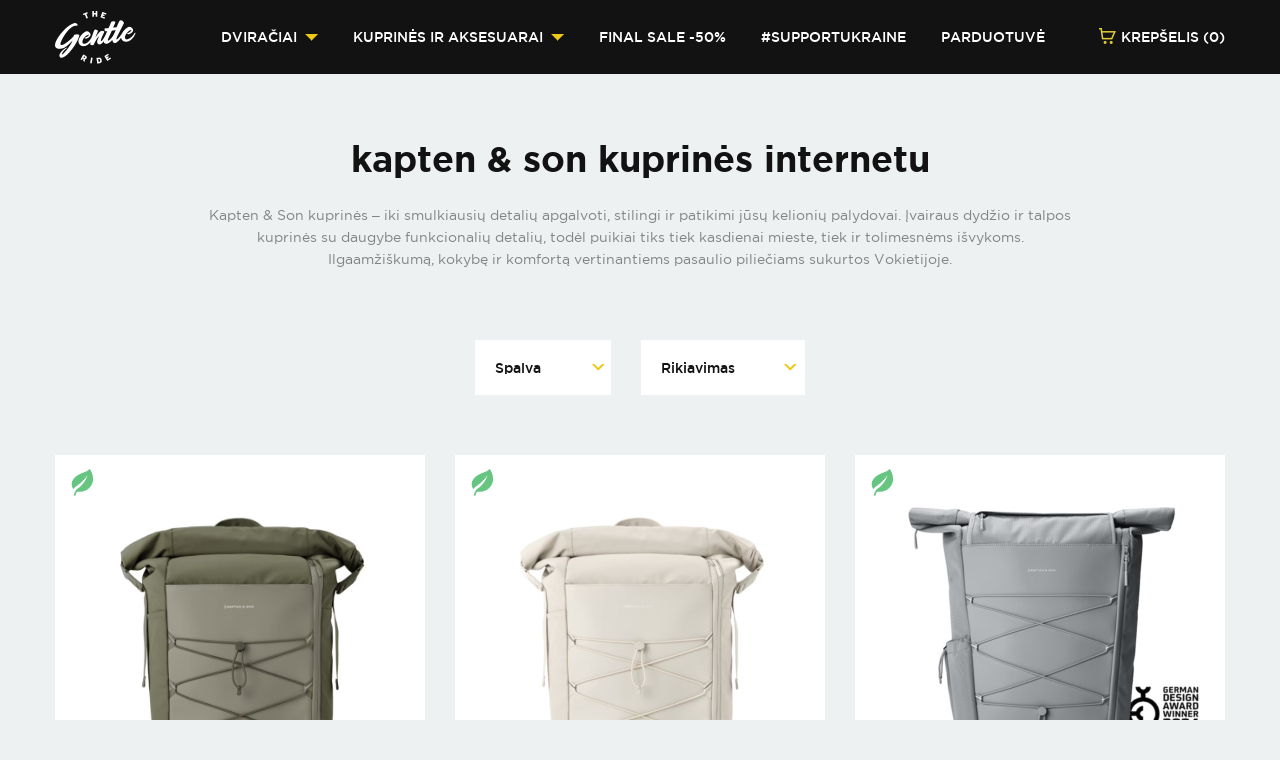

--- FILE ---
content_type: text/html; charset=UTF-8
request_url: https://gentleride.lt/brand/kapten-and-son-internetu/
body_size: 13351
content:
<!doctype html>
<html class="no-js" lang="lt">
    <head>
        <meta charset="utf-8">
        <meta http-equiv="x-ua-compatible" content="ie=edge">
        <meta name="viewport" content="width=device-width, initial-scale=1.0, maximum-scale=1.0, shrink-to-fit=no">
        <meta name="verify-paysera" content="35ed9b9b99cd19284ecf737721b12dea">
	    <script src="https://cdn.jsdelivr.net/npm/@fancyapps/ui@5.0/dist/fancybox/fancybox.umd.js"></script>
	    <link rel="stylesheet" href="https://cdn.jsdelivr.net/npm/@fancyapps/ui@5.0/dist/fancybox/fancybox.css"/>
        <meta name='robots' content='index, follow, max-image-preview:large, max-snippet:-1, max-video-preview:-1' />

<!-- Google Tag Manager for WordPress by gtm4wp.com -->
<script data-cfasync="false" data-pagespeed-no-defer>
	var gtm4wp_datalayer_name = "dataLayer";
	var dataLayer = dataLayer || [];
	const gtm4wp_use_sku_instead = false;
	const gtm4wp_currency = 'EUR';
	const gtm4wp_product_per_impression = false;
	const gtm4wp_clear_ecommerce = false;
</script>
<!-- End Google Tag Manager for WordPress by gtm4wp.com -->
	<!-- This site is optimized with the Yoast SEO plugin v22.4 - https://yoast.com/wordpress/plugins/seo/ -->
	<title>Kapten &amp; Son kuprinės internetu - GENTLERIDE.EU</title>
	<meta name="description" content="Kapten &amp; Son – iki smulkiausių detalių apgalvoti produktai. Stilingos ir patogios kuprinės internetu – į darbą, kasdienai, laisvalaikiui." />
	<link rel="canonical" href="https://gentleride.lt/brand/kapten-and-son-internetu/" />
	<meta property="og:locale" content="lt_LT" />
	<meta property="og:type" content="article" />
	<meta property="og:title" content="Kapten &amp; Son kuprinės internetu - GENTLERIDE.EU" />
	<meta property="og:description" content="Kapten &amp; Son – iki smulkiausių detalių apgalvoti produktai. Stilingos ir patogios kuprinės internetu – į darbą, kasdienai, laisvalaikiui." />
	<meta property="og:url" content="https://gentleride.lt/brand/kapten-and-son-internetu/" />
	<meta property="og:site_name" content="GENTLERIDE.EU" />
	<meta name="twitter:card" content="summary_large_image" />
	<script type="application/ld+json" class="yoast-schema-graph">{"@context":"https://schema.org","@graph":[{"@type":"CollectionPage","@id":"https://gentleride.lt/brand/kapten-and-son-internetu/","url":"https://gentleride.lt/brand/kapten-and-son-internetu/","name":"Kapten & Son kuprinės internetu - GENTLERIDE.EU","isPartOf":{"@id":"https://gentleride.lt/#website"},"primaryImageOfPage":{"@id":"https://gentleride.lt/brand/kapten-and-son-internetu/#primaryimage"},"image":{"@id":"https://gentleride.lt/brand/kapten-and-son-internetu/#primaryimage"},"thumbnailUrl":"https://gentleride.lt/app/uploads/2023/08/kapten-and-son-backpack-yoho-forest-green.jpg","description":"Kapten & Son – iki smulkiausių detalių apgalvoti produktai. Stilingos ir patogios kuprinės internetu – į darbą, kasdienai, laisvalaikiui.","breadcrumb":{"@id":"https://gentleride.lt/brand/kapten-and-son-internetu/#breadcrumb"},"inLanguage":"lt-LT"},{"@type":"ImageObject","inLanguage":"lt-LT","@id":"https://gentleride.lt/brand/kapten-and-son-internetu/#primaryimage","url":"https://gentleride.lt/app/uploads/2023/08/kapten-and-son-backpack-yoho-forest-green.jpg","contentUrl":"https://gentleride.lt/app/uploads/2023/08/kapten-and-son-backpack-yoho-forest-green.jpg","width":850,"height":850,"caption":"kapten and son yoho backpack forest green"},{"@type":"BreadcrumbList","@id":"https://gentleride.lt/brand/kapten-and-son-internetu/#breadcrumb","itemListElement":[{"@type":"ListItem","position":1,"name":"Home","item":"https://gentleride.lt/"},{"@type":"ListItem","position":2,"name":"Kapten &amp; Son"}]},{"@type":"WebSite","@id":"https://gentleride.lt/#website","url":"https://gentleride.lt/","name":"GENTLERIDE.EU","description":"","potentialAction":[{"@type":"SearchAction","target":{"@type":"EntryPoint","urlTemplate":"https://gentleride.lt/search/{search_term_string}"},"query-input":"required name=search_term_string"}],"inLanguage":"lt-LT"}]}</script>
	<!-- / Yoast SEO plugin. -->


<link rel='dns-prefetch' href='//stats.wp.com' />
<link rel="stylesheet" href="https://gentleride.lt/app/plugins/instagram-feed/css/sbi-styles.min.css?ver=6.2.10"><link rel="stylesheet" href="https://gentleride.lt/wp/wp-includes/css/dist/block-library/style.min.css?ver=6.5.2"><style id='classic-theme-styles-inline-css' type='text/css'>
/*! This file is auto-generated */
.wp-block-button__link{color:#fff;background-color:#32373c;border-radius:9999px;box-shadow:none;text-decoration:none;padding:calc(.667em + 2px) calc(1.333em + 2px);font-size:1.125em}.wp-block-file__button{background:#32373c;color:#fff;text-decoration:none}
</style>
<style id='global-styles-inline-css' type='text/css'>
body{--wp--preset--color--black: #000000;--wp--preset--color--cyan-bluish-gray: #abb8c3;--wp--preset--color--white: #ffffff;--wp--preset--color--pale-pink: #f78da7;--wp--preset--color--vivid-red: #cf2e2e;--wp--preset--color--luminous-vivid-orange: #ff6900;--wp--preset--color--luminous-vivid-amber: #fcb900;--wp--preset--color--light-green-cyan: #7bdcb5;--wp--preset--color--vivid-green-cyan: #00d084;--wp--preset--color--pale-cyan-blue: #8ed1fc;--wp--preset--color--vivid-cyan-blue: #0693e3;--wp--preset--color--vivid-purple: #9b51e0;--wp--preset--gradient--vivid-cyan-blue-to-vivid-purple: linear-gradient(135deg,rgba(6,147,227,1) 0%,rgb(155,81,224) 100%);--wp--preset--gradient--light-green-cyan-to-vivid-green-cyan: linear-gradient(135deg,rgb(122,220,180) 0%,rgb(0,208,130) 100%);--wp--preset--gradient--luminous-vivid-amber-to-luminous-vivid-orange: linear-gradient(135deg,rgba(252,185,0,1) 0%,rgba(255,105,0,1) 100%);--wp--preset--gradient--luminous-vivid-orange-to-vivid-red: linear-gradient(135deg,rgba(255,105,0,1) 0%,rgb(207,46,46) 100%);--wp--preset--gradient--very-light-gray-to-cyan-bluish-gray: linear-gradient(135deg,rgb(238,238,238) 0%,rgb(169,184,195) 100%);--wp--preset--gradient--cool-to-warm-spectrum: linear-gradient(135deg,rgb(74,234,220) 0%,rgb(151,120,209) 20%,rgb(207,42,186) 40%,rgb(238,44,130) 60%,rgb(251,105,98) 80%,rgb(254,248,76) 100%);--wp--preset--gradient--blush-light-purple: linear-gradient(135deg,rgb(255,206,236) 0%,rgb(152,150,240) 100%);--wp--preset--gradient--blush-bordeaux: linear-gradient(135deg,rgb(254,205,165) 0%,rgb(254,45,45) 50%,rgb(107,0,62) 100%);--wp--preset--gradient--luminous-dusk: linear-gradient(135deg,rgb(255,203,112) 0%,rgb(199,81,192) 50%,rgb(65,88,208) 100%);--wp--preset--gradient--pale-ocean: linear-gradient(135deg,rgb(255,245,203) 0%,rgb(182,227,212) 50%,rgb(51,167,181) 100%);--wp--preset--gradient--electric-grass: linear-gradient(135deg,rgb(202,248,128) 0%,rgb(113,206,126) 100%);--wp--preset--gradient--midnight: linear-gradient(135deg,rgb(2,3,129) 0%,rgb(40,116,252) 100%);--wp--preset--font-size--small: 13px;--wp--preset--font-size--medium: 20px;--wp--preset--font-size--large: 36px;--wp--preset--font-size--x-large: 42px;--wp--preset--spacing--20: 0.44rem;--wp--preset--spacing--30: 0.67rem;--wp--preset--spacing--40: 1rem;--wp--preset--spacing--50: 1.5rem;--wp--preset--spacing--60: 2.25rem;--wp--preset--spacing--70: 3.38rem;--wp--preset--spacing--80: 5.06rem;--wp--preset--shadow--natural: 6px 6px 9px rgba(0, 0, 0, 0.2);--wp--preset--shadow--deep: 12px 12px 50px rgba(0, 0, 0, 0.4);--wp--preset--shadow--sharp: 6px 6px 0px rgba(0, 0, 0, 0.2);--wp--preset--shadow--outlined: 6px 6px 0px -3px rgba(255, 255, 255, 1), 6px 6px rgba(0, 0, 0, 1);--wp--preset--shadow--crisp: 6px 6px 0px rgba(0, 0, 0, 1);}:where(.is-layout-flex){gap: 0.5em;}:where(.is-layout-grid){gap: 0.5em;}body .is-layout-flow > .alignleft{float: left;margin-inline-start: 0;margin-inline-end: 2em;}body .is-layout-flow > .alignright{float: right;margin-inline-start: 2em;margin-inline-end: 0;}body .is-layout-flow > .aligncenter{margin-left: auto !important;margin-right: auto !important;}body .is-layout-constrained > .alignleft{float: left;margin-inline-start: 0;margin-inline-end: 2em;}body .is-layout-constrained > .alignright{float: right;margin-inline-start: 2em;margin-inline-end: 0;}body .is-layout-constrained > .aligncenter{margin-left: auto !important;margin-right: auto !important;}body .is-layout-constrained > :where(:not(.alignleft):not(.alignright):not(.alignfull)){max-width: var(--wp--style--global--content-size);margin-left: auto !important;margin-right: auto !important;}body .is-layout-constrained > .alignwide{max-width: var(--wp--style--global--wide-size);}body .is-layout-flex{display: flex;}body .is-layout-flex{flex-wrap: wrap;align-items: center;}body .is-layout-flex > *{margin: 0;}body .is-layout-grid{display: grid;}body .is-layout-grid > *{margin: 0;}:where(.wp-block-columns.is-layout-flex){gap: 2em;}:where(.wp-block-columns.is-layout-grid){gap: 2em;}:where(.wp-block-post-template.is-layout-flex){gap: 1.25em;}:where(.wp-block-post-template.is-layout-grid){gap: 1.25em;}.has-black-color{color: var(--wp--preset--color--black) !important;}.has-cyan-bluish-gray-color{color: var(--wp--preset--color--cyan-bluish-gray) !important;}.has-white-color{color: var(--wp--preset--color--white) !important;}.has-pale-pink-color{color: var(--wp--preset--color--pale-pink) !important;}.has-vivid-red-color{color: var(--wp--preset--color--vivid-red) !important;}.has-luminous-vivid-orange-color{color: var(--wp--preset--color--luminous-vivid-orange) !important;}.has-luminous-vivid-amber-color{color: var(--wp--preset--color--luminous-vivid-amber) !important;}.has-light-green-cyan-color{color: var(--wp--preset--color--light-green-cyan) !important;}.has-vivid-green-cyan-color{color: var(--wp--preset--color--vivid-green-cyan) !important;}.has-pale-cyan-blue-color{color: var(--wp--preset--color--pale-cyan-blue) !important;}.has-vivid-cyan-blue-color{color: var(--wp--preset--color--vivid-cyan-blue) !important;}.has-vivid-purple-color{color: var(--wp--preset--color--vivid-purple) !important;}.has-black-background-color{background-color: var(--wp--preset--color--black) !important;}.has-cyan-bluish-gray-background-color{background-color: var(--wp--preset--color--cyan-bluish-gray) !important;}.has-white-background-color{background-color: var(--wp--preset--color--white) !important;}.has-pale-pink-background-color{background-color: var(--wp--preset--color--pale-pink) !important;}.has-vivid-red-background-color{background-color: var(--wp--preset--color--vivid-red) !important;}.has-luminous-vivid-orange-background-color{background-color: var(--wp--preset--color--luminous-vivid-orange) !important;}.has-luminous-vivid-amber-background-color{background-color: var(--wp--preset--color--luminous-vivid-amber) !important;}.has-light-green-cyan-background-color{background-color: var(--wp--preset--color--light-green-cyan) !important;}.has-vivid-green-cyan-background-color{background-color: var(--wp--preset--color--vivid-green-cyan) !important;}.has-pale-cyan-blue-background-color{background-color: var(--wp--preset--color--pale-cyan-blue) !important;}.has-vivid-cyan-blue-background-color{background-color: var(--wp--preset--color--vivid-cyan-blue) !important;}.has-vivid-purple-background-color{background-color: var(--wp--preset--color--vivid-purple) !important;}.has-black-border-color{border-color: var(--wp--preset--color--black) !important;}.has-cyan-bluish-gray-border-color{border-color: var(--wp--preset--color--cyan-bluish-gray) !important;}.has-white-border-color{border-color: var(--wp--preset--color--white) !important;}.has-pale-pink-border-color{border-color: var(--wp--preset--color--pale-pink) !important;}.has-vivid-red-border-color{border-color: var(--wp--preset--color--vivid-red) !important;}.has-luminous-vivid-orange-border-color{border-color: var(--wp--preset--color--luminous-vivid-orange) !important;}.has-luminous-vivid-amber-border-color{border-color: var(--wp--preset--color--luminous-vivid-amber) !important;}.has-light-green-cyan-border-color{border-color: var(--wp--preset--color--light-green-cyan) !important;}.has-vivid-green-cyan-border-color{border-color: var(--wp--preset--color--vivid-green-cyan) !important;}.has-pale-cyan-blue-border-color{border-color: var(--wp--preset--color--pale-cyan-blue) !important;}.has-vivid-cyan-blue-border-color{border-color: var(--wp--preset--color--vivid-cyan-blue) !important;}.has-vivid-purple-border-color{border-color: var(--wp--preset--color--vivid-purple) !important;}.has-vivid-cyan-blue-to-vivid-purple-gradient-background{background: var(--wp--preset--gradient--vivid-cyan-blue-to-vivid-purple) !important;}.has-light-green-cyan-to-vivid-green-cyan-gradient-background{background: var(--wp--preset--gradient--light-green-cyan-to-vivid-green-cyan) !important;}.has-luminous-vivid-amber-to-luminous-vivid-orange-gradient-background{background: var(--wp--preset--gradient--luminous-vivid-amber-to-luminous-vivid-orange) !important;}.has-luminous-vivid-orange-to-vivid-red-gradient-background{background: var(--wp--preset--gradient--luminous-vivid-orange-to-vivid-red) !important;}.has-very-light-gray-to-cyan-bluish-gray-gradient-background{background: var(--wp--preset--gradient--very-light-gray-to-cyan-bluish-gray) !important;}.has-cool-to-warm-spectrum-gradient-background{background: var(--wp--preset--gradient--cool-to-warm-spectrum) !important;}.has-blush-light-purple-gradient-background{background: var(--wp--preset--gradient--blush-light-purple) !important;}.has-blush-bordeaux-gradient-background{background: var(--wp--preset--gradient--blush-bordeaux) !important;}.has-luminous-dusk-gradient-background{background: var(--wp--preset--gradient--luminous-dusk) !important;}.has-pale-ocean-gradient-background{background: var(--wp--preset--gradient--pale-ocean) !important;}.has-electric-grass-gradient-background{background: var(--wp--preset--gradient--electric-grass) !important;}.has-midnight-gradient-background{background: var(--wp--preset--gradient--midnight) !important;}.has-small-font-size{font-size: var(--wp--preset--font-size--small) !important;}.has-medium-font-size{font-size: var(--wp--preset--font-size--medium) !important;}.has-large-font-size{font-size: var(--wp--preset--font-size--large) !important;}.has-x-large-font-size{font-size: var(--wp--preset--font-size--x-large) !important;}
.wp-block-navigation a:where(:not(.wp-element-button)){color: inherit;}
:where(.wp-block-post-template.is-layout-flex){gap: 1.25em;}:where(.wp-block-post-template.is-layout-grid){gap: 1.25em;}
:where(.wp-block-columns.is-layout-flex){gap: 2em;}:where(.wp-block-columns.is-layout-grid){gap: 2em;}
.wp-block-pullquote{font-size: 1.5em;line-height: 1.6;}
</style>
<style id='woocommerce-inline-inline-css' type='text/css'>
.woocommerce form .form-row .required { visibility: visible; }
</style>
<link rel="stylesheet" href="https://gentleride.lt/app/plugins/yith-infinite-scrolling/assets/css/frontend.css?ver=1.21.0"><link rel="stylesheet" href="https://gentleride.lt/app/plugins/woocommerce-waitlist/includes/css/src/wcwl_frontend.min.css?ver=2.4.9"><link rel="stylesheet" href="https://gentleride.lt/wp/wp-includes/css/dashicons.min.css?ver=6.5.2"><link rel="stylesheet" href="https://gentleride.lt/app/themes/gentle-ride/assets/css/style.css?ver=1.2.7">
<!-- This website runs the Product Feed PRO for WooCommerce by AdTribes.io plugin - version 13.3.1 -->

<!-- Google Tag Manager for WordPress by gtm4wp.com -->
<!-- GTM Container placement set to automatic -->
<script data-cfasync="false" data-pagespeed-no-defer type="text/javascript">
	var dataLayer_content = {"pagePostType":"product","pagePostType2":"tax-product","pageCategory":[],"customerTotalOrders":0,"customerTotalOrderValue":0,"customerFirstName":"","customerLastName":"","customerBillingFirstName":"","customerBillingLastName":"","customerBillingCompany":"","customerBillingAddress1":"","customerBillingAddress2":"","customerBillingCity":"","customerBillingState":"","customerBillingPostcode":"","customerBillingCountry":"","customerBillingEmail":"","customerBillingEmailHash":"","customerBillingPhone":"","customerShippingFirstName":"","customerShippingLastName":"","customerShippingCompany":"","customerShippingAddress1":"","customerShippingAddress2":"","customerShippingCity":"","customerShippingState":"","customerShippingPostcode":"","customerShippingCountry":""};
	dataLayer.push( dataLayer_content );
</script>
<script data-cfasync="false">
(function(w,d,s,l,i){w[l]=w[l]||[];w[l].push({'gtm.start':
new Date().getTime(),event:'gtm.js'});var f=d.getElementsByTagName(s)[0],
j=d.createElement(s),dl=l!='dataLayer'?'&l='+l:'';j.async=true;j.src=
'//www.googletagmanager.com/gtm.js?id='+i+dl;f.parentNode.insertBefore(j,f);
})(window,document,'script','dataLayer','GTM-N8ZMSV8');
</script>
<!-- End Google Tag Manager for WordPress by gtm4wp.com -->	<noscript><style>.woocommerce-product-gallery{ opacity: 1 !important; }</style></noscript>
				<script  type="text/javascript">
				!function(f,b,e,v,n,t,s){if(f.fbq)return;n=f.fbq=function(){n.callMethod?
					n.callMethod.apply(n,arguments):n.queue.push(arguments)};if(!f._fbq)f._fbq=n;
					n.push=n;n.loaded=!0;n.version='2.0';n.queue=[];t=b.createElement(e);t.async=!0;
					t.src=v;s=b.getElementsByTagName(e)[0];s.parentNode.insertBefore(t,s)}(window,
					document,'script','https://connect.facebook.net/en_US/fbevents.js');
			</script>
			<!-- WooCommerce Facebook Integration Begin -->
			<script  type="text/javascript">

				fbq('init', '1238376109663710', {}, {
    "agent": "woocommerce-8.7.0-3.2.5"
});

				fbq( 'track', 'PageView', {
    "source": "woocommerce",
    "version": "8.7.0",
    "pluginVersion": "3.2.5"
} );

				document.addEventListener( 'DOMContentLoaded', function() {
					// Insert placeholder for events injected when a product is added to the cart through AJAX.
					document.body.insertAdjacentHTML( 'beforeend', '<div class=\"wc-facebook-pixel-event-placeholder\"></div>' );
				}, false );

			</script>
			<!-- WooCommerce Facebook Integration End -->
			<link rel="icon" href="https://gentleride.lt/app/uploads/2020/04/cropped-logoblack@3x-32x32.png" sizes="32x32">
<link rel="icon" href="https://gentleride.lt/app/uploads/2020/04/cropped-logoblack@3x-192x192.png" sizes="192x192">
<link rel="apple-touch-icon" href="https://gentleride.lt/app/uploads/2020/04/cropped-logoblack@3x-180x180.png">
<meta name="msapplication-TileImage" content="https://gentleride.lt/app/uploads/2020/04/cropped-logoblack@3x-270x270.png">
    </head>
<body class="woocommerce woocommerce-page">

    <header class="header">
        <div class="row pos-relative">
            <div class="small-3 columns hamburger-container">
                <button type="button" id="toggle-menu"></button>
            </div>
            <div class="small-6 columns logo-container">
                <a id="logo" href="https://gentleride.lt/">The_gentle_ride</a>
            </div>
            <div class="small-3 large-expand columns flex-container flex-dir-row nav-container">
                                    <nav class="navigation flex-child-auto">
                        <div class="row align-left">
                            <ul class="menu flex-child-auto">
                                                                    <li class="has-submenu">
                                        <a href="javascript:void(0);">Dviračiai</a>

                                                                                    <div class="row popover">
                                                <div class="small-12 columns">
                                                    <div class="content">
                                                        <div class="row">
                                                                                                                            <div class="small-12 large-6 columns cat-list">
                                                                    <ul><li class="menu-item menu-kolekcija-2025"><a href="https://gentleride.lt/produktai/miesto-dviraciai-internetu/miesto-dviraciai-2025/">KOLEKCIJA 2025</a></li>
<li class="menu-item menu-fixed-gear-ss"><a href="https://gentleride.lt/produktai/miesto-dviraciai-internetu/fixed-gear-single-speed/">FIXED GEAR / SS</a></li>
<li class="menu-item menu-vyriski-dviraciai"><a href="https://gentleride.lt/produktai/miesto-dviraciai-internetu/vyriski/">VYRIŠKI DVIRAČIAI</a></li>
<li class="menu-item menu-moteriski-dviraciai"><a href="https://gentleride.lt/produktai/miesto-dviraciai-internetu/moteriski/">MOTERIŠKI DVIRAČIAI</a></li>
<li class="menu-item menu-vaikiski-dviraciai"><a href="https://gentleride.lt/produktai/miesto-dviraciai-internetu/vaikiski-dviraciai/">Vaikiški dviračiai</a></li>
<li class="menu-item menu-salmai-ir-priedai"><a href="https://gentleride.lt/produktai/miesto-dviraciai-internetu/salmai-ir-priedai/">Šalmai ir priedai</a></li>
<li class="menu-item menu-dovanu-cekiai"><a href="https://gentleride.lt/brand/dovanu-cekis/">DOVANŲ ČEKIAI</a></li>
</ul><ul><li class="menu-item menu-state-bicycle-co"><a href="https://gentleride.lt/brand/state-bicycle-co/">STATE BICYCLE CO.</a></li>
<li class="menu-item menu-brick-lane-bikes"><a href="https://gentleride.lt/brand/brick-lane-bikes/">Brick Lane Bikes</a></li>
<li class="menu-item menu-tokyobike"><a href="https://gentleride.lt/brand/tokyobike-dviraciai-internetu/">TOKYOBIKE</a></li>
<li class="menu-item menu-6ku-bikes"><a href="https://gentleride.lt/brand/6ku-bikes/">6KU Bikes</a></li>
<li class="menu-item menu-pelago"><a href="https://gentleride.lt/brand/pelago-dviraciai-internetu/">Pelago</a></li>
<li class="menu-item menu-thousand"><a href="https://gentleride.lt/brand/thousand-salmai/">Thousand</a></li>
<li class="menu-item menu-closca-design"><a href="https://gentleride.lt/brand/closca-salmai/">Closca Design</a></li>
</ul>                                                                </div>
                                                                                                                                                                                        <div class="large-6 columns btn-list">
                                                                                                                                            <a href="https://gentleride.lt/brand/6ku-bikes/">
                                                                                                                                        <img src="https://gentleride.lt/app/uploads/2019/06/bicycles.jpg" alt="">
                                                                                                                                            </a>
                                                                                                                                    </div>
                                                                                                                    </div>
                                                    </div>
                                                </div>
                                            </div>
                                                                            </li>
                                                                    <li class="has-submenu">
                                        <a href="javascript:void(0);">Kuprinės ir aksesuarai</a>

                                                                                    <div class="row popover">
                                                <div class="small-12 columns">
                                                    <div class="content">
                                                        <div class="row">
                                                                                                                            <div class="small-12 large-6 columns cat-list">
                                                                    <ul><li class="menu-item menu-kuprines"><a href="https://gentleride.lt/produktai/miesto-kuprines-internetu/">Kuprinės</a></li>
<li class="menu-item menu-pinigines"><a href="https://gentleride.lt/produktai/pinigines-internetu/">Piniginės</a></li>
<li class="menu-item menu-gertuves"><a href="https://gentleride.lt/produktai/gertuves-internetu/">Gertuvės</a></li>
<li class="menu-item menu-drabuziai"><a href="https://gentleride.lt/produktai/drabuziai-ir-aksesuarai/apranga/">Drabužiai</a></li>
<li class="menu-item menu-lietpalciai"><a href="https://gentleride.lt/produktai/drabuziai-ir-aksesuarai/lietaus-drabuziai/">Lietpalčiai</a></li>
<li class="menu-item menu-salmai-ir-priedai"><a href="https://gentleride.lt/produktai/miesto-dviraciai-internetu/salmai-ir-priedai/">Šalmai ir priedai</a></li>
<li class="menu-item menu-dovanu-cekiai"><a href="https://gentleride.lt/brand/dovanu-cekis/">Dovanų čekiai</a></li>
</ul><ul><li class="menu-item menu-gud-bags-ukraine"><a href="https://gentleride.lt/brand/gud-backpacks/">GUD bags (UKRAINE)</a></li>
<li class="menu-item menu-ucon-acrobatics"><a href="https://gentleride.lt/brand/ucon-acrobatics/">Ucon Acrobatics</a></li>
<li class="active menu-item menu-kapten-son"><a href="https://gentleride.lt/brand/kapten-and-son-internetu/" aria-current="page">Kapten &amp; Son</a></li>
<li class="menu-item menu-pinqponq"><a href="https://gentleride.lt/brand/pinqponq-internetu/">Pinqponq</a></li>
<li class="menu-item menu-rains"><a href="https://gentleride.lt/brand/rains-internetu/">Rains</a></li>
<li class="menu-item menu-secrid"><a href="https://gentleride.lt/brand/secrid/">Secrid</a></li>
<li class="menu-item menu-24-bottles"><a href="https://gentleride.lt/brand/24bottles/">24 bottles</a></li>
</ul>                                                                </div>
                                                                                                                                                                                        <div class="large-6 columns btn-list">
                                                                                                                                            <a href="https://gentleride.lt/brand/secrid/">
                                                                                                                                        <img src="https://gentleride.lt/app/uploads/2019/11/secrid_mini_menu.jpg" alt="">
                                                                                                                                            </a>
                                                                                                                                    </div>
                                                                                                                    </div>
                                                    </div>
                                                </div>
                                            </div>
                                                                            </li>
                                                                    <li>
                                        <a href="https://gentleride.lt/produktai/final-sale/">FINAL SALE -50%</a>

                                                                            </li>
                                                                    <li>
                                        <a href="https://gentleride.lt/brand/gud-backpacks/">#SUPPORTUKRAINE</a>

                                                                            </li>
                                                                    <li>
                                        <a href="https://gentleride.lt/parduotuve/">Parduotuvė</a>

                                                                            </li>
                                                            </ul>
                        </div>
                    </nav>
                
                
                <div class="widget_shopping_cart_content">
                    <a id="mini-cart" class="flex-child-shrink " href="https://gentleride.lt/uzsakymas/">
                        <span class="icons icons-cart-d"></span>
                        Krepšelis (0)
                    </a>
                </div>
            </div>
        </div>
    </header>

<section class="category-description">
        <div class="row align-center">
        <div class="small-12 large-9 columns">
            <h1>Kapten & Son kuprinės internetu</h1><div class="term-description"><p>Kapten &amp; Son kuprinės &#8211; iki smulkiausių detalių apgalvoti, stilingi ir patikimi jūsų kelionių palydovai. Įvairaus dydžio ir talpos kuprinės su daugybe funkcionalių detalių, todėl puikiai tiks tiek kasdienai mieste, tiek ir tolimesnėms išvykoms. Ilgaamžiškumą, kokybę ir komfortą vertinantiems pasaulio piliečiams sukurtos Vokietijoje.</p>
</div>        </div>
    </div>
</section>


		
			<div class="woocommerce-notices-wrapper"></div>
<div class="row align-center hide-for-large">
    <div class="column shrink">
        <div id="filters-trigger">filtrai</div>
    </div>
</div>

<button type="button" id="close-filters"></button>

<div class="product-filters-wrapper">
    <div class="row align-justify hide-for-large titles">
        <div class="column shrink">Filtrai</div>
        <div class="column shrink">
            <span class="hide">valyti visus</span>
        </div>
    </div>

    <div class="row align-center pos-relative">
        <div class="column small-10 products-filter woocommerce widget_layered_nav woocommerce-widget-layered-nav"><div class="filter-bg">Spalva</div><ul class="woocommerce-widget-layered-nav-list"><li class="woocommerce-widget-layered-nav-list__item wc-layered-nav-term "><a rel="nofollow" href="https://gentleride.lt/brand/kapten-and-son-internetu/?filter_spalva=bezine&#038;query_type_spalva=or">bėžinė</a> <span class="count">(2)</span></li><li class="woocommerce-widget-layered-nav-list__item wc-layered-nav-term "><a rel="nofollow" href="https://gentleride.lt/brand/kapten-and-son-internetu/?filter_spalva=juoda&#038;query_type_spalva=or">juoda</a> <span class="count">(9)</span></li><li class="woocommerce-widget-layered-nav-list__item wc-layered-nav-term "><a rel="nofollow" href="https://gentleride.lt/brand/kapten-and-son-internetu/?filter_spalva=melyna&#038;query_type_spalva=or">mėlyna</a> <span class="count">(1)</span></li><li class="woocommerce-widget-layered-nav-list__item wc-layered-nav-term "><a rel="nofollow" href="https://gentleride.lt/brand/kapten-and-son-internetu/?filter_spalva=pilka&#038;query_type_spalva=or">pilka</a> <span class="count">(1)</span></li><li class="woocommerce-widget-layered-nav-list__item wc-layered-nav-term "><a rel="nofollow" href="https://gentleride.lt/brand/kapten-and-son-internetu/?filter_spalva=zalia&#038;query_type_spalva=or">žalia</a> <span class="count">(1)</span></li></ul></div>        <div class="column small-10 products-filter">
    <form class="woocommerce-ordering" method="get">
        <div class="filter-bg">Rikiavimas</div>
        <ul class="woocommerce-widget-layered-nav-list">
                            <li class="woocommerce-widget-layered-nav-list__item wc-layered-nav-term  chosen">
                    <input type="radio" name="orderby" id="orderdate" value="date"  checked='checked'>
                    <label for="orderdate">Naujausi viršuje</label>
                </li>
                            <li class="woocommerce-widget-layered-nav-list__item wc-layered-nav-term ">
                    <input type="radio" name="orderby" id="orderpopularity" value="popularity" >
                    <label for="orderpopularity">Populiariausi viršuje</label>
                </li>
                            <li class="woocommerce-widget-layered-nav-list__item wc-layered-nav-term ">
                    <input type="radio" name="orderby" id="orderprice" value="price" >
                    <label for="orderprice">Pigiausi viršuje</label>
                </li>
                            <li class="woocommerce-widget-layered-nav-list__item wc-layered-nav-term ">
                    <input type="radio" name="orderby" id="orderprice-desc" value="price-desc" >
                    <label for="orderprice-desc">Brangiausi viršuje</label>
                </li>
                    </ul>
        <input type="hidden" name="paged" value="1" />
            </form>
</div>
            </div>
</div>

			<section class="products">
    <ul class="row small-up-1 medium-up-2 large-up-3">

				
                
                    
                        
                        <li class="column product">
    <div class="wrap">
        <div class="photo">
            <svg class="product-sustainable" width="22" height="27" xmlns="http://www.w3.org/2000/svg"><path d="M18.822 0s-2.408 2.155-5.012 3.024C-5.475 9.46 2.135 20.14 2.4 20.181c0 0 1.082-1.737 2.543-2.728C14.213 11.166 16.619 5.79 16.619 5.79s-2.08 8.707-10.327 14.125C4.471 21.112 3.238 24.057 2.716 27c0 0 1.29-.481 1.846-.612.216-1.303.669-2.551 1.434-3.666 11.526 1.266 15.301-7.302 15.794-10.29C22.954 5.376 18.822 0 18.822 0z" fill="#66c580"/></svg><img width="850" height="850" src="https://gentleride.lt/app/uploads/2023/08/kapten-and-son-backpack-yoho-forest-green.jpg" class="active wp-post-image" alt="kapten and son yoho backpack forest green" title="kapten-and-son-backpack-yoho-forest-green" decoding="async"><img width="370" height="370" src="https://gentleride.lt/app/uploads/2023/08/kapten-and-son-backpack-yoho-forest-green-2-370x370.jpg" class="secondary" alt="kapten-and-son-backpack-yoho-forest-green-2" title="kapten-and-son-backpack-yoho-forest-green-2" decoding="async" fetchpriority="high" srcset="https://gentleride.lt/app/uploads/2023/08/kapten-and-son-backpack-yoho-forest-green-2-370x370.jpg 370w, https://gentleride.lt/app/uploads/2023/08/kapten-and-son-backpack-yoho-forest-green-2-150x150@2x.jpg 300w, https://gentleride.lt/app/uploads/2023/08/kapten-and-son-backpack-yoho-forest-green-2-150x150.jpg 150w, https://gentleride.lt/app/uploads/2023/08/kapten-and-son-backpack-yoho-forest-green-2-640x640.jpg 640w, https://gentleride.lt/app/uploads/2023/08/kapten-and-son-backpack-yoho-forest-green-2-670x670.jpg 670w, https://gentleride.lt/app/uploads/2023/08/kapten-and-son-backpack-yoho-forest-green-2-85x85.jpg 85w, https://gentleride.lt/app/uploads/2023/08/kapten-and-son-backpack-yoho-forest-green-2-70x70.jpg 70w, https://gentleride.lt/app/uploads/2023/08/kapten-and-son-backpack-yoho-forest-green-2.jpg 850w, https://gentleride.lt/app/uploads/2023/08/kapten-and-son-backpack-yoho-forest-green-2-300x300@2x.jpg 600w" sizes="(max-width: 370px) 100vw, 370px" />        </div>

        <h2>
            Kapten &amp; Son         </h2>

        
	<span class="price"><del aria-hidden="true"><span class="woocommerce-Price-amount amount"><bdi>129&nbsp;<span class="woocommerce-Price-currencySymbol">&euro;</span></bdi></span></del> <ins><span class="woocommerce-Price-amount amount"><bdi>109&nbsp;<span class="woocommerce-Price-currencySymbol">&euro;</span></bdi></span></ins></span>

        <a href="https://gentleride.lt/internetu/miesto-kuprines-internetu/kapten-and-son-internetu/kapten-son-yoho-forest-green/" class="show-more"></a>    </div>
</li>

                    
                        
                        <li class="column product">
    <div class="wrap">
        <div class="photo">
            <svg class="product-sustainable" width="22" height="27" xmlns="http://www.w3.org/2000/svg"><path d="M18.822 0s-2.408 2.155-5.012 3.024C-5.475 9.46 2.135 20.14 2.4 20.181c0 0 1.082-1.737 2.543-2.728C14.213 11.166 16.619 5.79 16.619 5.79s-2.08 8.707-10.327 14.125C4.471 21.112 3.238 24.057 2.716 27c0 0 1.29-.481 1.846-.612.216-1.303.669-2.551 1.434-3.666 11.526 1.266 15.301-7.302 15.794-10.29C22.954 5.376 18.822 0 18.822 0z" fill="#66c580"/></svg><img width="370" height="370" src="https://gentleride.lt/app/uploads/2023/08/kapten-and-son-backpack-yoho-sandstone-370x370.jpg" class="active wp-post-image" alt="kapten and son yoho backpack sandstone" title="kapten-and-son-backpack-yoho-sandstone" decoding="async" loading="lazy" srcset="https://gentleride.lt/app/uploads/2023/08/kapten-and-son-backpack-yoho-sandstone-370x370.jpg 370w, https://gentleride.lt/app/uploads/2023/08/kapten-and-son-backpack-yoho-sandstone-150x150@2x.jpg 300w, https://gentleride.lt/app/uploads/2023/08/kapten-and-son-backpack-yoho-sandstone-150x150.jpg 150w, https://gentleride.lt/app/uploads/2023/08/kapten-and-son-backpack-yoho-sandstone-640x640.jpg 640w, https://gentleride.lt/app/uploads/2023/08/kapten-and-son-backpack-yoho-sandstone-670x670.jpg 670w, https://gentleride.lt/app/uploads/2023/08/kapten-and-son-backpack-yoho-sandstone-85x85.jpg 85w, https://gentleride.lt/app/uploads/2023/08/kapten-and-son-backpack-yoho-sandstone-70x70.jpg 70w, https://gentleride.lt/app/uploads/2023/08/kapten-and-son-backpack-yoho-sandstone.jpg 850w, https://gentleride.lt/app/uploads/2023/08/kapten-and-son-backpack-yoho-sandstone-300x300@2x.jpg 600w" sizes="(max-width: 370px) 100vw, 370px"><img width="370" height="370" src="https://gentleride.lt/app/uploads/2023/08/kapten-and-son-backpack-yoho-sandstone-2-370x370.jpg" class="secondary" alt="kapten and son yoho backpack sandstone" title="kapten-and-son-backpack-yoho-sandstone-2" decoding="async" srcset="https://gentleride.lt/app/uploads/2023/08/kapten-and-son-backpack-yoho-sandstone-2-370x370.jpg 370w, https://gentleride.lt/app/uploads/2023/08/kapten-and-son-backpack-yoho-sandstone-2-150x150@2x.jpg 300w, https://gentleride.lt/app/uploads/2023/08/kapten-and-son-backpack-yoho-sandstone-2-150x150.jpg 150w, https://gentleride.lt/app/uploads/2023/08/kapten-and-son-backpack-yoho-sandstone-2-640x640.jpg 640w, https://gentleride.lt/app/uploads/2023/08/kapten-and-son-backpack-yoho-sandstone-2-670x670.jpg 670w, https://gentleride.lt/app/uploads/2023/08/kapten-and-son-backpack-yoho-sandstone-2-85x85.jpg 85w, https://gentleride.lt/app/uploads/2023/08/kapten-and-son-backpack-yoho-sandstone-2-70x70.jpg 70w, https://gentleride.lt/app/uploads/2023/08/kapten-and-son-backpack-yoho-sandstone-2.jpg 850w, https://gentleride.lt/app/uploads/2023/08/kapten-and-son-backpack-yoho-sandstone-2-300x300@2x.jpg 600w" sizes="(max-width: 370px) 100vw, 370px" />        </div>

        <h2>
            Kapten &amp; Son         </h2>

        
	<span class="price"><del aria-hidden="true"><span class="woocommerce-Price-amount amount"><bdi>129&nbsp;<span class="woocommerce-Price-currencySymbol">&euro;</span></bdi></span></del> <ins><span class="woocommerce-Price-amount amount"><bdi>109&nbsp;<span class="woocommerce-Price-currencySymbol">&euro;</span></bdi></span></ins></span>

        <a href="https://gentleride.lt/internetu/miesto-kuprines-internetu/kapten-and-son-internetu/kapten-son-yoho-sandstone/" class="show-more"></a>    </div>
</li>

                    
                        
                        <li class="column product">
    <div class="wrap">
        <div class="photo">
            <svg class="product-sustainable" width="22" height="27" xmlns="http://www.w3.org/2000/svg"><path d="M18.822 0s-2.408 2.155-5.012 3.024C-5.475 9.46 2.135 20.14 2.4 20.181c0 0 1.082-1.737 2.543-2.728C14.213 11.166 16.619 5.79 16.619 5.79s-2.08 8.707-10.327 14.125C4.471 21.112 3.238 24.057 2.716 27c0 0 1.29-.481 1.846-.612.216-1.303.669-2.551 1.434-3.666 11.526 1.266 15.301-7.302 15.794-10.29C22.954 5.376 18.822 0 18.822 0z" fill="#66c580"/></svg><img width="370" height="370" src="https://gentleride.lt/app/uploads/2023/01/kapten-and-son-backpack-banff-stone-grey-2024-370x370.jpg" class="active wp-post-image" alt="kapten and son banff backpack stone grey" title="kapten-and-son-backpack-banff-stone-grey-2024" decoding="async" loading="lazy" srcset="https://gentleride.lt/app/uploads/2023/01/kapten-and-son-backpack-banff-stone-grey-2024-370x370.jpg 370w, https://gentleride.lt/app/uploads/2023/01/kapten-and-son-backpack-banff-stone-grey-2024-150x150@2x.jpg 300w, https://gentleride.lt/app/uploads/2023/01/kapten-and-son-backpack-banff-stone-grey-2024-150x150.jpg 150w, https://gentleride.lt/app/uploads/2023/01/kapten-and-son-backpack-banff-stone-grey-2024-640x640.jpg 640w, https://gentleride.lt/app/uploads/2023/01/kapten-and-son-backpack-banff-stone-grey-2024-670x670.jpg 670w, https://gentleride.lt/app/uploads/2023/01/kapten-and-son-backpack-banff-stone-grey-2024-85x85.jpg 85w, https://gentleride.lt/app/uploads/2023/01/kapten-and-son-backpack-banff-stone-grey-2024-70x70.jpg 70w, https://gentleride.lt/app/uploads/2023/01/kapten-and-son-backpack-banff-stone-grey-2024.jpg 850w, https://gentleride.lt/app/uploads/2023/01/kapten-and-son-backpack-banff-stone-grey-2024-300x300@2x.jpg 600w" sizes="(max-width: 370px) 100vw, 370px"><img width="370" height="370" src="https://gentleride.lt/app/uploads/2024/01/kapten-and-son-backpack-banff-stone-grey-2-370x370.jpg" class="secondary" alt="kapten and son banff backpack stone grey" title="kapten-and-son-backpack-banff-stone-grey-2" decoding="async" loading="lazy" srcset="https://gentleride.lt/app/uploads/2024/01/kapten-and-son-backpack-banff-stone-grey-2-370x370.jpg 370w, https://gentleride.lt/app/uploads/2024/01/kapten-and-son-backpack-banff-stone-grey-2-150x150@2x.jpg 300w, https://gentleride.lt/app/uploads/2024/01/kapten-and-son-backpack-banff-stone-grey-2-150x150.jpg 150w, https://gentleride.lt/app/uploads/2024/01/kapten-and-son-backpack-banff-stone-grey-2-640x640.jpg 640w, https://gentleride.lt/app/uploads/2024/01/kapten-and-son-backpack-banff-stone-grey-2-670x670.jpg 670w, https://gentleride.lt/app/uploads/2024/01/kapten-and-son-backpack-banff-stone-grey-2-85x85.jpg 85w, https://gentleride.lt/app/uploads/2024/01/kapten-and-son-backpack-banff-stone-grey-2-70x70.jpg 70w, https://gentleride.lt/app/uploads/2024/01/kapten-and-son-backpack-banff-stone-grey-2.jpg 850w, https://gentleride.lt/app/uploads/2024/01/kapten-and-son-backpack-banff-stone-grey-2-300x300@2x.jpg 600w" sizes="(max-width: 370px) 100vw, 370px" />        </div>

        <h2>
            Kapten &amp; Son         </h2>

        
	<span class="price"><del aria-hidden="true"><span class="woocommerce-Price-amount amount"><bdi>169&nbsp;<span class="woocommerce-Price-currencySymbol">&euro;</span></bdi></span></del> <ins><span class="woocommerce-Price-amount amount"><bdi>139&nbsp;<span class="woocommerce-Price-currencySymbol">&euro;</span></bdi></span></ins></span>

        <a href="https://gentleride.lt/internetu/miesto-kuprines-internetu/kapten-and-son-internetu/kapten-son-banff-stone-grey/" class="show-more"></a>    </div>
</li>

                    
                        
                        <li class="column product">
    <div class="wrap">
        <div class="photo">
            <svg class="product-sustainable" width="22" height="27" xmlns="http://www.w3.org/2000/svg"><path d="M18.822 0s-2.408 2.155-5.012 3.024C-5.475 9.46 2.135 20.14 2.4 20.181c0 0 1.082-1.737 2.543-2.728C14.213 11.166 16.619 5.79 16.619 5.79s-2.08 8.707-10.327 14.125C4.471 21.112 3.238 24.057 2.716 27c0 0 1.29-.481 1.846-.612.216-1.303.669-2.551 1.434-3.666 11.526 1.266 15.301-7.302 15.794-10.29C22.954 5.376 18.822 0 18.822 0z" fill="#66c580"/></svg><img width="370" height="370" src="https://gentleride.lt/app/uploads/2024/03/kapten-and-son-backpack-bergen-pro-all-black-370x370.jpg" class="active wp-post-image" alt="kapten &amp; son bergen pro all black" title="kapten-and-son-backpack-bergen-pro-all-black" decoding="async" loading="lazy" srcset="https://gentleride.lt/app/uploads/2024/03/kapten-and-son-backpack-bergen-pro-all-black-370x370.jpg 370w, https://gentleride.lt/app/uploads/2024/03/kapten-and-son-backpack-bergen-pro-all-black-150x150@2x.jpg 300w, https://gentleride.lt/app/uploads/2024/03/kapten-and-son-backpack-bergen-pro-all-black-150x150.jpg 150w, https://gentleride.lt/app/uploads/2024/03/kapten-and-son-backpack-bergen-pro-all-black-640x640.jpg 640w, https://gentleride.lt/app/uploads/2024/03/kapten-and-son-backpack-bergen-pro-all-black-670x670.jpg 670w, https://gentleride.lt/app/uploads/2024/03/kapten-and-son-backpack-bergen-pro-all-black-85x85.jpg 85w, https://gentleride.lt/app/uploads/2024/03/kapten-and-son-backpack-bergen-pro-all-black-70x70.jpg 70w, https://gentleride.lt/app/uploads/2024/03/kapten-and-son-backpack-bergen-pro-all-black.jpg 850w, https://gentleride.lt/app/uploads/2024/03/kapten-and-son-backpack-bergen-pro-all-black-300x300@2x.jpg 600w" sizes="(max-width: 370px) 100vw, 370px"><img width="370" height="370" src="https://gentleride.lt/app/uploads/2024/03/kapten-and-son-backpack-bergen-pro-all-black-2-370x370.jpg" class="secondary" alt="kapten &amp; son bergen pro all black" title="kapten-and-son-backpack-bergen-pro-all-black-2" decoding="async" loading="lazy" srcset="https://gentleride.lt/app/uploads/2024/03/kapten-and-son-backpack-bergen-pro-all-black-2-370x370.jpg 370w, https://gentleride.lt/app/uploads/2024/03/kapten-and-son-backpack-bergen-pro-all-black-2-150x150@2x.jpg 300w, https://gentleride.lt/app/uploads/2024/03/kapten-and-son-backpack-bergen-pro-all-black-2-150x150.jpg 150w, https://gentleride.lt/app/uploads/2024/03/kapten-and-son-backpack-bergen-pro-all-black-2-640x640.jpg 640w, https://gentleride.lt/app/uploads/2024/03/kapten-and-son-backpack-bergen-pro-all-black-2-670x670.jpg 670w, https://gentleride.lt/app/uploads/2024/03/kapten-and-son-backpack-bergen-pro-all-black-2-85x85.jpg 85w, https://gentleride.lt/app/uploads/2024/03/kapten-and-son-backpack-bergen-pro-all-black-2-70x70.jpg 70w, https://gentleride.lt/app/uploads/2024/03/kapten-and-son-backpack-bergen-pro-all-black-2.jpg 850w, https://gentleride.lt/app/uploads/2024/03/kapten-and-son-backpack-bergen-pro-all-black-2-300x300@2x.jpg 600w" sizes="(max-width: 370px) 100vw, 370px" />        </div>

        <h2>
            Kapten &amp; Son         </h2>

        
	<span class="price"><del aria-hidden="true"><span class="woocommerce-Price-amount amount"><bdi>119&nbsp;<span class="woocommerce-Price-currencySymbol">&euro;</span></bdi></span></del> <ins><span class="woocommerce-Price-amount amount"><bdi>99&nbsp;<span class="woocommerce-Price-currencySymbol">&euro;</span></bdi></span></ins></span>

        <a href="https://gentleride.lt/internetu/miesto-kuprines-internetu/kapten-and-son-internetu/kapten-son-bergen-pro-all-black-copy/" class="show-more"></a>    </div>
</li>

                    
                        
                        <li class="column product">
    <div class="wrap">
        <div class="photo">
            <svg class="product-sustainable" width="22" height="27" xmlns="http://www.w3.org/2000/svg"><path d="M18.822 0s-2.408 2.155-5.012 3.024C-5.475 9.46 2.135 20.14 2.4 20.181c0 0 1.082-1.737 2.543-2.728C14.213 11.166 16.619 5.79 16.619 5.79s-2.08 8.707-10.327 14.125C4.471 21.112 3.238 24.057 2.716 27c0 0 1.29-.481 1.846-.612.216-1.303.669-2.551 1.434-3.666 11.526 1.266 15.301-7.302 15.794-10.29C22.954 5.376 18.822 0 18.822 0z" fill="#66c580"/></svg><img width="850" height="850" src="https://gentleride.lt/app/uploads/2024/01/kapten-and-son-backpack-oslo-all-black-2025.jpg" class="active wp-post-image" alt="kapten and son oslo backpack all black" title="kapten-and-son-backpack-oslo-all-black-2025" decoding="async" loading="lazy" srcset="https://gentleride.lt/app/uploads/2024/01/kapten-and-son-backpack-oslo-all-black-2025.jpg 850w, https://gentleride.lt/app/uploads/2024/01/kapten-and-son-backpack-oslo-all-black-2025-150x150@2x.jpg 300w, https://gentleride.lt/app/uploads/2024/01/kapten-and-son-backpack-oslo-all-black-2025-150x150.jpg 150w, https://gentleride.lt/app/uploads/2024/01/kapten-and-son-backpack-oslo-all-black-2025-640x640.jpg 640w, https://gentleride.lt/app/uploads/2024/01/kapten-and-son-backpack-oslo-all-black-2025-670x670.jpg 670w, https://gentleride.lt/app/uploads/2024/01/kapten-and-son-backpack-oslo-all-black-2025-85x85.jpg 85w, https://gentleride.lt/app/uploads/2024/01/kapten-and-son-backpack-oslo-all-black-2025-370x370.jpg 370w, https://gentleride.lt/app/uploads/2024/01/kapten-and-son-backpack-oslo-all-black-2025-70x70.jpg 70w, https://gentleride.lt/app/uploads/2024/01/kapten-and-son-backpack-oslo-all-black-2025-300x300@2x.jpg 600w" sizes="(max-width: 850px) 100vw, 850px"><img width="850" height="850" src="https://gentleride.lt/app/uploads/2024/10/kapten-and-son-backpack-oslo-all-black-2.jpg" class="secondary" alt="kapten and son oslo backpack all black" title="kapten-and-son-backpack-oslo-all-black-2" decoding="async" loading="lazy" srcset="https://gentleride.lt/app/uploads/2024/10/kapten-and-son-backpack-oslo-all-black-2.jpg 850w, https://gentleride.lt/app/uploads/2024/10/kapten-and-son-backpack-oslo-all-black-2-150x150@2x.jpg 300w, https://gentleride.lt/app/uploads/2024/10/kapten-and-son-backpack-oslo-all-black-2-150x150.jpg 150w, https://gentleride.lt/app/uploads/2024/10/kapten-and-son-backpack-oslo-all-black-2-640x640.jpg 640w, https://gentleride.lt/app/uploads/2024/10/kapten-and-son-backpack-oslo-all-black-2-670x670.jpg 670w, https://gentleride.lt/app/uploads/2024/10/kapten-and-son-backpack-oslo-all-black-2-85x85.jpg 85w, https://gentleride.lt/app/uploads/2024/10/kapten-and-son-backpack-oslo-all-black-2-370x370.jpg 370w, https://gentleride.lt/app/uploads/2024/10/kapten-and-son-backpack-oslo-all-black-2-70x70.jpg 70w, https://gentleride.lt/app/uploads/2024/10/kapten-and-son-backpack-oslo-all-black-2-300x300@2x.jpg 600w" sizes="(max-width: 850px) 100vw, 850px" />        </div>

        <h2>
            Kapten &amp; Son         </h2>

        
	<span class="price"><del aria-hidden="true"><span class="woocommerce-Price-amount amount"><bdi>119&nbsp;<span class="woocommerce-Price-currencySymbol">&euro;</span></bdi></span></del> <ins><span class="woocommerce-Price-amount amount"><bdi>99&nbsp;<span class="woocommerce-Price-currencySymbol">&euro;</span></bdi></span></ins></span>

        <a href="https://gentleride.lt/internetu/miesto-kuprines-internetu/kapten-and-son-internetu/kapten-son-oslo-all-black/" class="show-more"></a>    </div>
</li>

                    
                        
                        <li class="column product">
    <div class="wrap">
        <div class="photo">
            <svg class="product-sustainable" width="22" height="27" xmlns="http://www.w3.org/2000/svg"><path d="M18.822 0s-2.408 2.155-5.012 3.024C-5.475 9.46 2.135 20.14 2.4 20.181c0 0 1.082-1.737 2.543-2.728C14.213 11.166 16.619 5.79 16.619 5.79s-2.08 8.707-10.327 14.125C4.471 21.112 3.238 24.057 2.716 27c0 0 1.29-.481 1.846-.612.216-1.303.669-2.551 1.434-3.666 11.526 1.266 15.301-7.302 15.794-10.29C22.954 5.376 18.822 0 18.822 0z" fill="#66c580"/></svg><img width="370" height="370" src="https://gentleride.lt/app/uploads/2020/11/kapten-and-son-backpack-aalborg-all-black-370x370.jpg" class="active wp-post-image" alt="kapten and son viborg all black" title="kapten-and-son-backpack-aalborg-all-black" decoding="async" loading="lazy" srcset="https://gentleride.lt/app/uploads/2020/11/kapten-and-son-backpack-aalborg-all-black-370x370.jpg 370w, https://gentleride.lt/app/uploads/2020/11/kapten-and-son-backpack-aalborg-all-black-150x150@2x.jpg 300w, https://gentleride.lt/app/uploads/2020/11/kapten-and-son-backpack-aalborg-all-black-150x150.jpg 150w, https://gentleride.lt/app/uploads/2020/11/kapten-and-son-backpack-aalborg-all-black-640x640.jpg 640w, https://gentleride.lt/app/uploads/2020/11/kapten-and-son-backpack-aalborg-all-black-670x670.jpg 670w, https://gentleride.lt/app/uploads/2020/11/kapten-and-son-backpack-aalborg-all-black-85x85.jpg 85w, https://gentleride.lt/app/uploads/2020/11/kapten-and-son-backpack-aalborg-all-black-70x70.jpg 70w, https://gentleride.lt/app/uploads/2020/11/kapten-and-son-backpack-aalborg-all-black.jpg 850w, https://gentleride.lt/app/uploads/2020/11/kapten-and-son-backpack-aalborg-all-black-370x370@2x.jpg 740w, https://gentleride.lt/app/uploads/2020/11/kapten-and-son-backpack-aalborg-all-black-300x300@2x.jpg 600w, https://gentleride.lt/app/uploads/2020/11/kapten-and-son-backpack-aalborg-all-black-85x85@2x.jpg 170w, https://gentleride.lt/app/uploads/2020/11/kapten-and-son-backpack-aalborg-all-black-70x70@2x.jpg 140w" sizes="(max-width: 370px) 100vw, 370px"><img width="370" height="370" src="https://gentleride.lt/app/uploads/2020/11/kapten-and-son-backpack-aalborg-all-black-2-370x370.jpg" class="secondary" alt="kapten and son aalborg all black" title="kapten-and-son-backpack-aalborg-all-black-2" decoding="async" loading="lazy" srcset="https://gentleride.lt/app/uploads/2020/11/kapten-and-son-backpack-aalborg-all-black-2-370x370.jpg 370w, https://gentleride.lt/app/uploads/2020/11/kapten-and-son-backpack-aalborg-all-black-2-150x150@2x.jpg 300w, https://gentleride.lt/app/uploads/2020/11/kapten-and-son-backpack-aalborg-all-black-2-150x150.jpg 150w, https://gentleride.lt/app/uploads/2020/11/kapten-and-son-backpack-aalborg-all-black-2-640x640.jpg 640w, https://gentleride.lt/app/uploads/2020/11/kapten-and-son-backpack-aalborg-all-black-2-670x670.jpg 670w, https://gentleride.lt/app/uploads/2020/11/kapten-and-son-backpack-aalborg-all-black-2-85x85.jpg 85w, https://gentleride.lt/app/uploads/2020/11/kapten-and-son-backpack-aalborg-all-black-2-70x70.jpg 70w, https://gentleride.lt/app/uploads/2020/11/kapten-and-son-backpack-aalborg-all-black-2.jpg 850w, https://gentleride.lt/app/uploads/2020/11/kapten-and-son-backpack-aalborg-all-black-2-370x370@2x.jpg 740w, https://gentleride.lt/app/uploads/2020/11/kapten-and-son-backpack-aalborg-all-black-2-300x300@2x.jpg 600w, https://gentleride.lt/app/uploads/2020/11/kapten-and-son-backpack-aalborg-all-black-2-85x85@2x.jpg 170w, https://gentleride.lt/app/uploads/2020/11/kapten-and-son-backpack-aalborg-all-black-2-70x70@2x.jpg 140w" sizes="(max-width: 370px) 100vw, 370px" />        </div>

        <h2>
            Kapten &amp; Son         </h2>

        
	<span class="price"><del aria-hidden="true"><span class="woocommerce-Price-amount amount"><bdi>99&nbsp;<span class="woocommerce-Price-currencySymbol">&euro;</span></bdi></span></del> <ins><span class="woocommerce-Price-amount amount"><bdi>79&nbsp;<span class="woocommerce-Price-currencySymbol">&euro;</span></bdi></span></ins></span>

        <a href="https://gentleride.lt/internetu/miesto-kuprines-internetu/kapten-and-son-internetu/kapten-and-son-aalborg-all-black/" class="show-more"></a>    </div>
</li>

                    
                        
                        <li class="column product">
    <div class="wrap">
        <div class="photo">
            <svg class="product-sustainable" width="22" height="27" xmlns="http://www.w3.org/2000/svg"><path d="M18.822 0s-2.408 2.155-5.012 3.024C-5.475 9.46 2.135 20.14 2.4 20.181c0 0 1.082-1.737 2.543-2.728C14.213 11.166 16.619 5.79 16.619 5.79s-2.08 8.707-10.327 14.125C4.471 21.112 3.238 24.057 2.716 27c0 0 1.29-.481 1.846-.612.216-1.303.669-2.551 1.434-3.666 11.526 1.266 15.301-7.302 15.794-10.29C22.954 5.376 18.822 0 18.822 0z" fill="#66c580"/></svg><img width="850" height="850" src="https://gentleride.lt/app/uploads/2024/01/kapten-and-son-backpack-lisbon-all-black-2025-a.jpg" class="active wp-post-image" alt="kapten and son lisbon backpack all black" title="kapten-and-son-backpack-lisbon-all-black-2025-a" decoding="async" loading="lazy" srcset="https://gentleride.lt/app/uploads/2024/01/kapten-and-son-backpack-lisbon-all-black-2025-a.jpg 850w, https://gentleride.lt/app/uploads/2024/01/kapten-and-son-backpack-lisbon-all-black-2025-a-150x150@2x.jpg 300w, https://gentleride.lt/app/uploads/2024/01/kapten-and-son-backpack-lisbon-all-black-2025-a-150x150.jpg 150w, https://gentleride.lt/app/uploads/2024/01/kapten-and-son-backpack-lisbon-all-black-2025-a-640x640.jpg 640w, https://gentleride.lt/app/uploads/2024/01/kapten-and-son-backpack-lisbon-all-black-2025-a-670x670.jpg 670w, https://gentleride.lt/app/uploads/2024/01/kapten-and-son-backpack-lisbon-all-black-2025-a-85x85.jpg 85w, https://gentleride.lt/app/uploads/2024/01/kapten-and-son-backpack-lisbon-all-black-2025-a-370x370.jpg 370w, https://gentleride.lt/app/uploads/2024/01/kapten-and-son-backpack-lisbon-all-black-2025-a-70x70.jpg 70w, https://gentleride.lt/app/uploads/2024/01/kapten-and-son-backpack-lisbon-all-black-2025-a-300x300@2x.jpg 600w" sizes="(max-width: 850px) 100vw, 850px"><img width="850" height="850" src="https://gentleride.lt/app/uploads/2024/07/kapten-and-son-backpack-lisbon-all-black-2.jpg" class="secondary" alt="kapten and son lisbon backpack all black" title="kapten-and-son-backpack-lisbon-all-black-2" decoding="async" loading="lazy" srcset="https://gentleride.lt/app/uploads/2024/07/kapten-and-son-backpack-lisbon-all-black-2.jpg 850w, https://gentleride.lt/app/uploads/2024/07/kapten-and-son-backpack-lisbon-all-black-2-150x150@2x.jpg 300w, https://gentleride.lt/app/uploads/2024/07/kapten-and-son-backpack-lisbon-all-black-2-150x150.jpg 150w, https://gentleride.lt/app/uploads/2024/07/kapten-and-son-backpack-lisbon-all-black-2-640x640.jpg 640w, https://gentleride.lt/app/uploads/2024/07/kapten-and-son-backpack-lisbon-all-black-2-670x670.jpg 670w, https://gentleride.lt/app/uploads/2024/07/kapten-and-son-backpack-lisbon-all-black-2-85x85.jpg 85w, https://gentleride.lt/app/uploads/2024/07/kapten-and-son-backpack-lisbon-all-black-2-370x370.jpg 370w, https://gentleride.lt/app/uploads/2024/07/kapten-and-son-backpack-lisbon-all-black-2-70x70.jpg 70w, https://gentleride.lt/app/uploads/2024/07/kapten-and-son-backpack-lisbon-all-black-2-300x300@2x.jpg 600w" sizes="(max-width: 850px) 100vw, 850px" />        </div>

        <h2>
            Kapten &amp; Son         </h2>

        
	<span class="price"><del aria-hidden="true"><span class="woocommerce-Price-amount amount"><bdi>169&nbsp;<span class="woocommerce-Price-currencySymbol">&euro;</span></bdi></span></del> <ins><span class="woocommerce-Price-amount amount"><bdi>139&nbsp;<span class="woocommerce-Price-currencySymbol">&euro;</span></bdi></span></ins></span>

        <a href="https://gentleride.lt/internetu/miesto-kuprines-internetu/kapten-and-son-internetu/kapten-son-lisbon-all-black/" class="show-more"></a>    </div>
</li>

                    
                        
                        <li class="column product">
    <div class="wrap">
        <div class="photo">
            <svg class="product-sustainable" width="22" height="27" xmlns="http://www.w3.org/2000/svg"><path d="M18.822 0s-2.408 2.155-5.012 3.024C-5.475 9.46 2.135 20.14 2.4 20.181c0 0 1.082-1.737 2.543-2.728C14.213 11.166 16.619 5.79 16.619 5.79s-2.08 8.707-10.327 14.125C4.471 21.112 3.238 24.057 2.716 27c0 0 1.29-.481 1.846-.612.216-1.303.669-2.551 1.434-3.666 11.526 1.266 15.301-7.302 15.794-10.29C22.954 5.376 18.822 0 18.822 0z" fill="#66c580"/></svg><svg class="product-out-of-stock" width="53" height="27" xmlns="http://www.w3.org/2000/svg" viewBox="0 0 122.88 62.62"><path d="M32.75.35C59.52.32,87.13-.37,113.8.27a9.18,9.18,0,0,1,9.08,9.32c-.12,14.53-.36,29.08-.53,43.62v.31h0v0a8.94,8.94,0,0,1-2.8,6.48,9.4,9.4,0,0,1-6.16,2.58l-.42,0h0l-80.15-.68a2.89,2.89,0,0,1-2-.71L.84,35a2.9,2.9,0,0,1,0-4.1L30.71,1.19a2.87,2.87,0,0,1,2-.84ZM57.13,16.19c-2.39-.26-4.13-.39-5.21-.39a9.8,9.8,0,0,0-1.9.1c-.4.13-.33,1.14,0,1.32,1.08.55,5.85,1.25,6.42,1.69a3,3,0,0,1,1.1,1.55,9.47,9.47,0,0,1,.26,2.46q0,3.2-1.67,4.56a7.85,7.85,0,0,1-5.06,1.37,27.41,27.41,0,0,1-3.42-.23,27.2,27.2,0,0,1-2.76-.47l-1-.23.26-4.56a45.72,45.72,0,0,0,6.38.57c1.91,0,2.06-1.39-.63-1.81-2.38-.37-4-.45-4.85-1.25a5.2,5.2,0,0,1-1.28-3.93q0-3.48,1.65-4.77a8.23,8.23,0,0,1,5.09-1.29,33.55,33.55,0,0,1,5.67.49l1.06.18-.15,4.64ZM23,26.78a6.47,6.47,0,0,1,4.68-2.05,6.65,6.65,0,0,1,4.86,1.83A6.72,6.72,0,0,1,32.7,36,6.35,6.35,0,0,1,28,38.15a6.44,6.44,0,0,1-4.8-1.85,6.54,6.54,0,0,1-2.08-4.76A6.46,6.46,0,0,1,23,26.78Zm33.45,19.4a2,2,0,0,0,3.5,0,12.65,12.65,0,0,0,0-6.35,2.07,2.07,0,0,0-3.51,0,11.89,11.89,0,0,0,0,6.32ZM66.31,43c0,3.15-.65,5.43-1.93,6.85S61,52,58.21,52s-4.88-.71-6.18-2.14-1.94-3.7-1.94-6.84.65-5.42,1.93-6.83,3.35-2.13,6.18-2.13,4.9.71,6.18,2.13,1.93,3.7,1.93,6.84Zm8.08-8.64V45.7c0,1.9,3.18,1.93,3.18,0V34.38h5.9v11c0,2.43-.6,4.16-1.8,5.14S78.57,52,76,52s-4.48-.48-5.68-1.44-1.8-2.66-1.8-5.08V34.38Zm11.09,4.88V34.38H99.19v4.88h-3.8v12.4h-5.9V39.26ZM65.74,19.85A8.57,8.57,0,0,0,66.16,23a1.71,1.71,0,0,0,1.75,1,1.67,1.67,0,0,0,1.74-1,8.82,8.82,0,0,0,.41-3.18,9.05,9.05,0,0,0-.39-3.17,1.68,1.68,0,0,0-1.75-.94,1.72,1.72,0,0,0-1.76,1,8.61,8.61,0,0,0-.42,3.16Zm10.27,0c0,3.15-.65,5.43-1.93,6.85s-3.35,2.12-6.17,2.12-4.88-.71-6.18-2.14-1.94-3.7-1.94-6.84.64-5.42,1.93-6.83,3.35-2.13,6.18-2.13,4.89.71,6.18,2.13S76,16.71,76,19.85Zm13.9,8.64H78.46V11.21h5.9V23.62h5.55v4.87Zm9.72,0H92.18V11.21h7.2c2.93,0,5,.68,6.33,2s1.93,3.48,1.93,6.43-.62,5.16-1.85,6.62-3.3,2.21-6.16,2.21ZM101.69,20a6.79,6.79,0,0,0-.47-3.1c-.55-.91-2.18-.77-3.14-.77v7.53c1,0,2.27.12,3-.67.41-.44.61-1.45.61-3Z" style="fill-rule:evenodd"/></svg><img width="370" height="370" src="https://gentleride.lt/app/uploads/2022/09/kapten-and-son-backpack-lund-pro-midnight-blue-370x370.jpg" class="active wp-post-image" alt="kapten and son lund pro midnight blue" title="kapten-and-son-backpack-lund-pro-midnight-blue" decoding="async" loading="lazy" srcset="https://gentleride.lt/app/uploads/2022/09/kapten-and-son-backpack-lund-pro-midnight-blue-370x370.jpg 370w, https://gentleride.lt/app/uploads/2022/09/kapten-and-son-backpack-lund-pro-midnight-blue-150x150@2x.jpg 300w, https://gentleride.lt/app/uploads/2022/09/kapten-and-son-backpack-lund-pro-midnight-blue-150x150.jpg 150w, https://gentleride.lt/app/uploads/2022/09/kapten-and-son-backpack-lund-pro-midnight-blue-640x640.jpg 640w, https://gentleride.lt/app/uploads/2022/09/kapten-and-son-backpack-lund-pro-midnight-blue-670x670.jpg 670w, https://gentleride.lt/app/uploads/2022/09/kapten-and-son-backpack-lund-pro-midnight-blue-85x85.jpg 85w, https://gentleride.lt/app/uploads/2022/09/kapten-and-son-backpack-lund-pro-midnight-blue-70x70.jpg 70w, https://gentleride.lt/app/uploads/2022/09/kapten-and-son-backpack-lund-pro-midnight-blue.jpg 850w, https://gentleride.lt/app/uploads/2022/09/kapten-and-son-backpack-lund-pro-midnight-blue-300x300@2x.jpg 600w" sizes="(max-width: 370px) 100vw, 370px"><img width="370" height="370" src="https://gentleride.lt/app/uploads/2022/09/kapten-and-son-backpack-lund-pro-midnight-blue-2-370x370.jpg" class="secondary" alt="kapten and son lund pro midnight blue" title="kapten-and-son-backpack-lund-pro-midnight-blue-2" decoding="async" loading="lazy" srcset="https://gentleride.lt/app/uploads/2022/09/kapten-and-son-backpack-lund-pro-midnight-blue-2-370x370.jpg 370w, https://gentleride.lt/app/uploads/2022/09/kapten-and-son-backpack-lund-pro-midnight-blue-2-150x150@2x.jpg 300w, https://gentleride.lt/app/uploads/2022/09/kapten-and-son-backpack-lund-pro-midnight-blue-2-150x150.jpg 150w, https://gentleride.lt/app/uploads/2022/09/kapten-and-son-backpack-lund-pro-midnight-blue-2-640x640.jpg 640w, https://gentleride.lt/app/uploads/2022/09/kapten-and-son-backpack-lund-pro-midnight-blue-2-670x670.jpg 670w, https://gentleride.lt/app/uploads/2022/09/kapten-and-son-backpack-lund-pro-midnight-blue-2-85x85.jpg 85w, https://gentleride.lt/app/uploads/2022/09/kapten-and-son-backpack-lund-pro-midnight-blue-2-70x70.jpg 70w, https://gentleride.lt/app/uploads/2022/09/kapten-and-son-backpack-lund-pro-midnight-blue-2.jpg 850w, https://gentleride.lt/app/uploads/2022/09/kapten-and-son-backpack-lund-pro-midnight-blue-2-300x300@2x.jpg 600w" sizes="(max-width: 370px) 100vw, 370px" />        </div>

        <h2>
            Kapten &amp; Son         </h2>

        
	<span class="price"><del aria-hidden="true"><span class="woocommerce-Price-amount amount"><bdi>149&nbsp;<span class="woocommerce-Price-currencySymbol">&euro;</span></bdi></span></del> <ins><span class="woocommerce-Price-amount amount"><bdi>129&nbsp;<span class="woocommerce-Price-currencySymbol">&euro;</span></bdi></span></ins></span>

        <a href="https://gentleride.lt/internetu/miesto-kuprines-internetu/kapten-and-son-internetu/kapten-son-lund-pro-midnight-blue/" class="show-more"></a>    </div>
</li>

                    
                        
                        <li class="column product">
    <div class="wrap">
        <div class="photo">
            <svg class="product-sustainable" width="22" height="27" xmlns="http://www.w3.org/2000/svg"><path d="M18.822 0s-2.408 2.155-5.012 3.024C-5.475 9.46 2.135 20.14 2.4 20.181c0 0 1.082-1.737 2.543-2.728C14.213 11.166 16.619 5.79 16.619 5.79s-2.08 8.707-10.327 14.125C4.471 21.112 3.238 24.057 2.716 27c0 0 1.29-.481 1.846-.612.216-1.303.669-2.551 1.434-3.666 11.526 1.266 15.301-7.302 15.794-10.29C22.954 5.376 18.822 0 18.822 0z" fill="#66c580"/></svg><svg class="product-out-of-stock" width="53" height="27" xmlns="http://www.w3.org/2000/svg" viewBox="0 0 122.88 62.62"><path d="M32.75.35C59.52.32,87.13-.37,113.8.27a9.18,9.18,0,0,1,9.08,9.32c-.12,14.53-.36,29.08-.53,43.62v.31h0v0a8.94,8.94,0,0,1-2.8,6.48,9.4,9.4,0,0,1-6.16,2.58l-.42,0h0l-80.15-.68a2.89,2.89,0,0,1-2-.71L.84,35a2.9,2.9,0,0,1,0-4.1L30.71,1.19a2.87,2.87,0,0,1,2-.84ZM57.13,16.19c-2.39-.26-4.13-.39-5.21-.39a9.8,9.8,0,0,0-1.9.1c-.4.13-.33,1.14,0,1.32,1.08.55,5.85,1.25,6.42,1.69a3,3,0,0,1,1.1,1.55,9.47,9.47,0,0,1,.26,2.46q0,3.2-1.67,4.56a7.85,7.85,0,0,1-5.06,1.37,27.41,27.41,0,0,1-3.42-.23,27.2,27.2,0,0,1-2.76-.47l-1-.23.26-4.56a45.72,45.72,0,0,0,6.38.57c1.91,0,2.06-1.39-.63-1.81-2.38-.37-4-.45-4.85-1.25a5.2,5.2,0,0,1-1.28-3.93q0-3.48,1.65-4.77a8.23,8.23,0,0,1,5.09-1.29,33.55,33.55,0,0,1,5.67.49l1.06.18-.15,4.64ZM23,26.78a6.47,6.47,0,0,1,4.68-2.05,6.65,6.65,0,0,1,4.86,1.83A6.72,6.72,0,0,1,32.7,36,6.35,6.35,0,0,1,28,38.15a6.44,6.44,0,0,1-4.8-1.85,6.54,6.54,0,0,1-2.08-4.76A6.46,6.46,0,0,1,23,26.78Zm33.45,19.4a2,2,0,0,0,3.5,0,12.65,12.65,0,0,0,0-6.35,2.07,2.07,0,0,0-3.51,0,11.89,11.89,0,0,0,0,6.32ZM66.31,43c0,3.15-.65,5.43-1.93,6.85S61,52,58.21,52s-4.88-.71-6.18-2.14-1.94-3.7-1.94-6.84.65-5.42,1.93-6.83,3.35-2.13,6.18-2.13,4.9.71,6.18,2.13,1.93,3.7,1.93,6.84Zm8.08-8.64V45.7c0,1.9,3.18,1.93,3.18,0V34.38h5.9v11c0,2.43-.6,4.16-1.8,5.14S78.57,52,76,52s-4.48-.48-5.68-1.44-1.8-2.66-1.8-5.08V34.38Zm11.09,4.88V34.38H99.19v4.88h-3.8v12.4h-5.9V39.26ZM65.74,19.85A8.57,8.57,0,0,0,66.16,23a1.71,1.71,0,0,0,1.75,1,1.67,1.67,0,0,0,1.74-1,8.82,8.82,0,0,0,.41-3.18,9.05,9.05,0,0,0-.39-3.17,1.68,1.68,0,0,0-1.75-.94,1.72,1.72,0,0,0-1.76,1,8.61,8.61,0,0,0-.42,3.16Zm10.27,0c0,3.15-.65,5.43-1.93,6.85s-3.35,2.12-6.17,2.12-4.88-.71-6.18-2.14-1.94-3.7-1.94-6.84.64-5.42,1.93-6.83,3.35-2.13,6.18-2.13,4.89.71,6.18,2.13S76,16.71,76,19.85Zm13.9,8.64H78.46V11.21h5.9V23.62h5.55v4.87Zm9.72,0H92.18V11.21h7.2c2.93,0,5,.68,6.33,2s1.93,3.48,1.93,6.43-.62,5.16-1.85,6.62-3.3,2.21-6.16,2.21ZM101.69,20a6.79,6.79,0,0,0-.47-3.1c-.55-.91-2.18-.77-3.14-.77v7.53c1,0,2.27.12,3-.67.41-.44.61-1.45.61-3Z" style="fill-rule:evenodd"/></svg><img width="370" height="370" src="https://gentleride.lt/app/uploads/2021/03/kapten-and-son-backpack-lund-pro-all-black-370x370.jpg" class="active wp-post-image" alt="kapten and son lund pro all black" title="kapten-and-son-backpack-lund-pro-all-black" decoding="async" loading="lazy" srcset="https://gentleride.lt/app/uploads/2021/03/kapten-and-son-backpack-lund-pro-all-black-370x370.jpg 370w, https://gentleride.lt/app/uploads/2021/03/kapten-and-son-backpack-lund-pro-all-black-150x150@2x.jpg 300w, https://gentleride.lt/app/uploads/2021/03/kapten-and-son-backpack-lund-pro-all-black-150x150.jpg 150w, https://gentleride.lt/app/uploads/2021/03/kapten-and-son-backpack-lund-pro-all-black-640x640.jpg 640w, https://gentleride.lt/app/uploads/2021/03/kapten-and-son-backpack-lund-pro-all-black-670x670.jpg 670w, https://gentleride.lt/app/uploads/2021/03/kapten-and-son-backpack-lund-pro-all-black-85x85.jpg 85w, https://gentleride.lt/app/uploads/2021/03/kapten-and-son-backpack-lund-pro-all-black-70x70.jpg 70w, https://gentleride.lt/app/uploads/2021/03/kapten-and-son-backpack-lund-pro-all-black.jpg 850w, https://gentleride.lt/app/uploads/2021/03/kapten-and-son-backpack-lund-pro-all-black-370x370@2x.jpg 740w, https://gentleride.lt/app/uploads/2021/03/kapten-and-son-backpack-lund-pro-all-black-300x300@2x.jpg 600w, https://gentleride.lt/app/uploads/2021/03/kapten-and-son-backpack-lund-pro-all-black-85x85@2x.jpg 170w, https://gentleride.lt/app/uploads/2021/03/kapten-and-son-backpack-lund-pro-all-black-70x70@2x.jpg 140w" sizes="(max-width: 370px) 100vw, 370px"><img width="370" height="370" src="https://gentleride.lt/app/uploads/2021/03/kapten-and-son-backpack-lund-pro-all-black-6-370x370.jpg" class="secondary" alt="kapten and son lund pro all black" title="kapten-and-son-backpack-lund-pro-all-black-6" decoding="async" loading="lazy" srcset="https://gentleride.lt/app/uploads/2021/03/kapten-and-son-backpack-lund-pro-all-black-6-370x370.jpg 370w, https://gentleride.lt/app/uploads/2021/03/kapten-and-son-backpack-lund-pro-all-black-6-150x150@2x.jpg 300w, https://gentleride.lt/app/uploads/2021/03/kapten-and-son-backpack-lund-pro-all-black-6-150x150.jpg 150w, https://gentleride.lt/app/uploads/2021/03/kapten-and-son-backpack-lund-pro-all-black-6-640x640.jpg 640w, https://gentleride.lt/app/uploads/2021/03/kapten-and-son-backpack-lund-pro-all-black-6-670x670.jpg 670w, https://gentleride.lt/app/uploads/2021/03/kapten-and-son-backpack-lund-pro-all-black-6-85x85.jpg 85w, https://gentleride.lt/app/uploads/2021/03/kapten-and-son-backpack-lund-pro-all-black-6-70x70.jpg 70w, https://gentleride.lt/app/uploads/2021/03/kapten-and-son-backpack-lund-pro-all-black-6.jpg 850w, https://gentleride.lt/app/uploads/2021/03/kapten-and-son-backpack-lund-pro-all-black-6-370x370@2x.jpg 740w, https://gentleride.lt/app/uploads/2021/03/kapten-and-son-backpack-lund-pro-all-black-6-300x300@2x.jpg 600w, https://gentleride.lt/app/uploads/2021/03/kapten-and-son-backpack-lund-pro-all-black-6-85x85@2x.jpg 170w, https://gentleride.lt/app/uploads/2021/03/kapten-and-son-backpack-lund-pro-all-black-6-70x70@2x.jpg 140w" sizes="(max-width: 370px) 100vw, 370px" />        </div>

        <h2>
            Kapten &amp; Son         </h2>

        
	<span class="price"><del aria-hidden="true"><span class="woocommerce-Price-amount amount"><bdi>149&nbsp;<span class="woocommerce-Price-currencySymbol">&euro;</span></bdi></span></del> <ins><span class="woocommerce-Price-amount amount"><bdi>129&nbsp;<span class="woocommerce-Price-currencySymbol">&euro;</span></bdi></span></ins></span>

        <a href="https://gentleride.lt/internetu/miesto-kuprines-internetu/kapten-and-son-internetu/kapten-son-lund-pro-all-black/" class="show-more"></a>    </div>
</li>

                    
                        
                        <li class="column product">
    <div class="wrap">
        <div class="photo">
            <svg class="product-sustainable" width="22" height="27" xmlns="http://www.w3.org/2000/svg"><path d="M18.822 0s-2.408 2.155-5.012 3.024C-5.475 9.46 2.135 20.14 2.4 20.181c0 0 1.082-1.737 2.543-2.728C14.213 11.166 16.619 5.79 16.619 5.79s-2.08 8.707-10.327 14.125C4.471 21.112 3.238 24.057 2.716 27c0 0 1.29-.481 1.846-.612.216-1.303.669-2.551 1.434-3.666 11.526 1.266 15.301-7.302 15.794-10.29C22.954 5.376 18.822 0 18.822 0z" fill="#66c580"/></svg><svg class="product-out-of-stock" width="53" height="27" xmlns="http://www.w3.org/2000/svg" viewBox="0 0 122.88 62.62"><path d="M32.75.35C59.52.32,87.13-.37,113.8.27a9.18,9.18,0,0,1,9.08,9.32c-.12,14.53-.36,29.08-.53,43.62v.31h0v0a8.94,8.94,0,0,1-2.8,6.48,9.4,9.4,0,0,1-6.16,2.58l-.42,0h0l-80.15-.68a2.89,2.89,0,0,1-2-.71L.84,35a2.9,2.9,0,0,1,0-4.1L30.71,1.19a2.87,2.87,0,0,1,2-.84ZM57.13,16.19c-2.39-.26-4.13-.39-5.21-.39a9.8,9.8,0,0,0-1.9.1c-.4.13-.33,1.14,0,1.32,1.08.55,5.85,1.25,6.42,1.69a3,3,0,0,1,1.1,1.55,9.47,9.47,0,0,1,.26,2.46q0,3.2-1.67,4.56a7.85,7.85,0,0,1-5.06,1.37,27.41,27.41,0,0,1-3.42-.23,27.2,27.2,0,0,1-2.76-.47l-1-.23.26-4.56a45.72,45.72,0,0,0,6.38.57c1.91,0,2.06-1.39-.63-1.81-2.38-.37-4-.45-4.85-1.25a5.2,5.2,0,0,1-1.28-3.93q0-3.48,1.65-4.77a8.23,8.23,0,0,1,5.09-1.29,33.55,33.55,0,0,1,5.67.49l1.06.18-.15,4.64ZM23,26.78a6.47,6.47,0,0,1,4.68-2.05,6.65,6.65,0,0,1,4.86,1.83A6.72,6.72,0,0,1,32.7,36,6.35,6.35,0,0,1,28,38.15a6.44,6.44,0,0,1-4.8-1.85,6.54,6.54,0,0,1-2.08-4.76A6.46,6.46,0,0,1,23,26.78Zm33.45,19.4a2,2,0,0,0,3.5,0,12.65,12.65,0,0,0,0-6.35,2.07,2.07,0,0,0-3.51,0,11.89,11.89,0,0,0,0,6.32ZM66.31,43c0,3.15-.65,5.43-1.93,6.85S61,52,58.21,52s-4.88-.71-6.18-2.14-1.94-3.7-1.94-6.84.65-5.42,1.93-6.83,3.35-2.13,6.18-2.13,4.9.71,6.18,2.13,1.93,3.7,1.93,6.84Zm8.08-8.64V45.7c0,1.9,3.18,1.93,3.18,0V34.38h5.9v11c0,2.43-.6,4.16-1.8,5.14S78.57,52,76,52s-4.48-.48-5.68-1.44-1.8-2.66-1.8-5.08V34.38Zm11.09,4.88V34.38H99.19v4.88h-3.8v12.4h-5.9V39.26ZM65.74,19.85A8.57,8.57,0,0,0,66.16,23a1.71,1.71,0,0,0,1.75,1,1.67,1.67,0,0,0,1.74-1,8.82,8.82,0,0,0,.41-3.18,9.05,9.05,0,0,0-.39-3.17,1.68,1.68,0,0,0-1.75-.94,1.72,1.72,0,0,0-1.76,1,8.61,8.61,0,0,0-.42,3.16Zm10.27,0c0,3.15-.65,5.43-1.93,6.85s-3.35,2.12-6.17,2.12-4.88-.71-6.18-2.14-1.94-3.7-1.94-6.84.64-5.42,1.93-6.83,3.35-2.13,6.18-2.13,4.89.71,6.18,2.13S76,16.71,76,19.85Zm13.9,8.64H78.46V11.21h5.9V23.62h5.55v4.87Zm9.72,0H92.18V11.21h7.2c2.93,0,5,.68,6.33,2s1.93,3.48,1.93,6.43-.62,5.16-1.85,6.62-3.3,2.21-6.16,2.21ZM101.69,20a6.79,6.79,0,0,0-.47-3.1c-.55-.91-2.18-.77-3.14-.77v7.53c1,0,2.27.12,3-.67.41-.44.61-1.45.61-3Z" style="fill-rule:evenodd"/></svg><img width="370" height="370" src="https://gentleride.lt/app/uploads/2022/08/kapten-and-son-backpack-fyn-small-all-black-370x370.jpg" class="active wp-post-image" alt="kapten &amp; son fyn small all black" title="kapten-and-son-backpack-fyn-small-all-black" decoding="async" loading="lazy" srcset="https://gentleride.lt/app/uploads/2022/08/kapten-and-son-backpack-fyn-small-all-black-370x370.jpg 370w, https://gentleride.lt/app/uploads/2022/08/kapten-and-son-backpack-fyn-small-all-black-150x150@2x.jpg 300w, https://gentleride.lt/app/uploads/2022/08/kapten-and-son-backpack-fyn-small-all-black-150x150.jpg 150w, https://gentleride.lt/app/uploads/2022/08/kapten-and-son-backpack-fyn-small-all-black-640x640.jpg 640w, https://gentleride.lt/app/uploads/2022/08/kapten-and-son-backpack-fyn-small-all-black-670x670.jpg 670w, https://gentleride.lt/app/uploads/2022/08/kapten-and-son-backpack-fyn-small-all-black-85x85.jpg 85w, https://gentleride.lt/app/uploads/2022/08/kapten-and-son-backpack-fyn-small-all-black-70x70.jpg 70w, https://gentleride.lt/app/uploads/2022/08/kapten-and-son-backpack-fyn-small-all-black.jpg 850w, https://gentleride.lt/app/uploads/2022/08/kapten-and-son-backpack-fyn-small-all-black-300x300@2x.jpg 600w" sizes="(max-width: 370px) 100vw, 370px"><img width="370" height="370" src="https://gentleride.lt/app/uploads/2022/08/kapten-and-son-backpack-fyn-small-all-black-2-370x370.jpg" class="secondary" alt="kapten &amp; son fyn small all black" title="kapten-and-son-backpack-fyn-small-all-black-2" decoding="async" loading="lazy" srcset="https://gentleride.lt/app/uploads/2022/08/kapten-and-son-backpack-fyn-small-all-black-2-370x370.jpg 370w, https://gentleride.lt/app/uploads/2022/08/kapten-and-son-backpack-fyn-small-all-black-2-150x150@2x.jpg 300w, https://gentleride.lt/app/uploads/2022/08/kapten-and-son-backpack-fyn-small-all-black-2-150x150.jpg 150w, https://gentleride.lt/app/uploads/2022/08/kapten-and-son-backpack-fyn-small-all-black-2-640x640.jpg 640w, https://gentleride.lt/app/uploads/2022/08/kapten-and-son-backpack-fyn-small-all-black-2-670x670.jpg 670w, https://gentleride.lt/app/uploads/2022/08/kapten-and-son-backpack-fyn-small-all-black-2-85x85.jpg 85w, https://gentleride.lt/app/uploads/2022/08/kapten-and-son-backpack-fyn-small-all-black-2-70x70.jpg 70w, https://gentleride.lt/app/uploads/2022/08/kapten-and-son-backpack-fyn-small-all-black-2.jpg 850w, https://gentleride.lt/app/uploads/2022/08/kapten-and-son-backpack-fyn-small-all-black-2-300x300@2x.jpg 600w" sizes="(max-width: 370px) 100vw, 370px" />        </div>

        <h2>
            Kapten &amp; Son         </h2>

        
	<span class="price"><del aria-hidden="true"><span class="woocommerce-Price-amount amount"><bdi>89&nbsp;<span class="woocommerce-Price-currencySymbol">&euro;</span></bdi></span></del> <ins><span class="woocommerce-Price-amount amount"><bdi>69&nbsp;<span class="woocommerce-Price-currencySymbol">&euro;</span></bdi></span></ins></span>

        <a href="https://gentleride.lt/internetu/miesto-kuprines-internetu/kapten-and-son-internetu/kapten-son-fyn-small-all-black-copy/" class="show-more"></a>    </div>
</li>

                    
                        
                        <li class="column product">
    <div class="wrap">
        <div class="photo">
            <svg class="product-sustainable" width="22" height="27" xmlns="http://www.w3.org/2000/svg"><path d="M18.822 0s-2.408 2.155-5.012 3.024C-5.475 9.46 2.135 20.14 2.4 20.181c0 0 1.082-1.737 2.543-2.728C14.213 11.166 16.619 5.79 16.619 5.79s-2.08 8.707-10.327 14.125C4.471 21.112 3.238 24.057 2.716 27c0 0 1.29-.481 1.846-.612.216-1.303.669-2.551 1.434-3.666 11.526 1.266 15.301-7.302 15.794-10.29C22.954 5.376 18.822 0 18.822 0z" fill="#66c580"/></svg><img width="370" height="370" src="https://gentleride.lt/app/uploads/2019/09/kapten-and-son-backpack-fyn-all-black-2-370x370.jpg" class="active wp-post-image" alt="kapten &amp; son fyn all black" title="kapten-and-son-backpack-fyn-all-black-2" decoding="async" loading="lazy" srcset="https://gentleride.lt/app/uploads/2019/09/kapten-and-son-backpack-fyn-all-black-2-370x370.jpg 370w, https://gentleride.lt/app/uploads/2019/09/kapten-and-son-backpack-fyn-all-black-2-150x150.jpg 150w, https://gentleride.lt/app/uploads/2019/09/kapten-and-son-backpack-fyn-all-black-2-300x300.jpg 300w, https://gentleride.lt/app/uploads/2019/09/kapten-and-son-backpack-fyn-all-black-2-640x640.jpg 640w, https://gentleride.lt/app/uploads/2019/09/kapten-and-son-backpack-fyn-all-black-2-670x670.jpg 670w, https://gentleride.lt/app/uploads/2019/09/kapten-and-son-backpack-fyn-all-black-2-100x100.jpg 100w, https://gentleride.lt/app/uploads/2019/09/kapten-and-son-backpack-fyn-all-black-2.jpg 850w, https://gentleride.lt/app/uploads/2019/09/kapten-and-son-backpack-fyn-all-black-2-370x370@2x.jpg 740w, https://gentleride.lt/app/uploads/2019/09/kapten-and-son-backpack-fyn-all-black-2-300x300@2x.jpg 600w, https://gentleride.lt/app/uploads/2019/09/kapten-and-son-backpack-fyn-all-black-2-100x100@2x.jpg 200w" sizes="(max-width: 370px) 100vw, 370px"><img width="370" height="370" src="https://gentleride.lt/app/uploads/2019/09/kapten-and-son-backpack-fyn-all-black-1-370x370.jpg" class="secondary" alt="kapten &amp; son fyn all black" title="kapten-and-son-backpack-fyn-all-black-1" decoding="async" loading="lazy" srcset="https://gentleride.lt/app/uploads/2019/09/kapten-and-son-backpack-fyn-all-black-1-370x370.jpg 370w, https://gentleride.lt/app/uploads/2019/09/kapten-and-son-backpack-fyn-all-black-1-150x150.jpg 150w, https://gentleride.lt/app/uploads/2019/09/kapten-and-son-backpack-fyn-all-black-1-300x300.jpg 300w, https://gentleride.lt/app/uploads/2019/09/kapten-and-son-backpack-fyn-all-black-1-640x640.jpg 640w, https://gentleride.lt/app/uploads/2019/09/kapten-and-son-backpack-fyn-all-black-1-670x670.jpg 670w, https://gentleride.lt/app/uploads/2019/09/kapten-and-son-backpack-fyn-all-black-1-100x100.jpg 100w, https://gentleride.lt/app/uploads/2019/09/kapten-and-son-backpack-fyn-all-black-1.jpg 850w, https://gentleride.lt/app/uploads/2019/09/kapten-and-son-backpack-fyn-all-black-1-370x370@2x.jpg 740w, https://gentleride.lt/app/uploads/2019/09/kapten-and-son-backpack-fyn-all-black-1-300x300@2x.jpg 600w, https://gentleride.lt/app/uploads/2019/09/kapten-and-son-backpack-fyn-all-black-1-100x100@2x.jpg 200w" sizes="(max-width: 370px) 100vw, 370px" />        </div>

        <h2>
            Kapten &amp; Son         </h2>

        
	<span class="price"><del aria-hidden="true"><span class="woocommerce-Price-amount amount"><bdi>99&nbsp;<span class="woocommerce-Price-currencySymbol">&euro;</span></bdi></span></del> <ins><span class="woocommerce-Price-amount amount"><bdi>79&nbsp;<span class="woocommerce-Price-currencySymbol">&euro;</span></bdi></span></ins></span>

        <a href="https://gentleride.lt/internetu/miesto-kuprines-internetu/kapten-and-son-internetu/kapten-son-fyn-all-black/" class="show-more"></a>    </div>
</li>

                    
                        
                        <li class="column product">
    <div class="wrap">
        <div class="photo">
            <svg class="product-sustainable" width="22" height="27" xmlns="http://www.w3.org/2000/svg"><path d="M18.822 0s-2.408 2.155-5.012 3.024C-5.475 9.46 2.135 20.14 2.4 20.181c0 0 1.082-1.737 2.543-2.728C14.213 11.166 16.619 5.79 16.619 5.79s-2.08 8.707-10.327 14.125C4.471 21.112 3.238 24.057 2.716 27c0 0 1.29-.481 1.846-.612.216-1.303.669-2.551 1.434-3.666 11.526 1.266 15.301-7.302 15.794-10.29C22.954 5.376 18.822 0 18.822 0z" fill="#66c580"/></svg><svg class="product-out-of-stock" width="53" height="27" xmlns="http://www.w3.org/2000/svg" viewBox="0 0 122.88 62.62"><path d="M32.75.35C59.52.32,87.13-.37,113.8.27a9.18,9.18,0,0,1,9.08,9.32c-.12,14.53-.36,29.08-.53,43.62v.31h0v0a8.94,8.94,0,0,1-2.8,6.48,9.4,9.4,0,0,1-6.16,2.58l-.42,0h0l-80.15-.68a2.89,2.89,0,0,1-2-.71L.84,35a2.9,2.9,0,0,1,0-4.1L30.71,1.19a2.87,2.87,0,0,1,2-.84ZM57.13,16.19c-2.39-.26-4.13-.39-5.21-.39a9.8,9.8,0,0,0-1.9.1c-.4.13-.33,1.14,0,1.32,1.08.55,5.85,1.25,6.42,1.69a3,3,0,0,1,1.1,1.55,9.47,9.47,0,0,1,.26,2.46q0,3.2-1.67,4.56a7.85,7.85,0,0,1-5.06,1.37,27.41,27.41,0,0,1-3.42-.23,27.2,27.2,0,0,1-2.76-.47l-1-.23.26-4.56a45.72,45.72,0,0,0,6.38.57c1.91,0,2.06-1.39-.63-1.81-2.38-.37-4-.45-4.85-1.25a5.2,5.2,0,0,1-1.28-3.93q0-3.48,1.65-4.77a8.23,8.23,0,0,1,5.09-1.29,33.55,33.55,0,0,1,5.67.49l1.06.18-.15,4.64ZM23,26.78a6.47,6.47,0,0,1,4.68-2.05,6.65,6.65,0,0,1,4.86,1.83A6.72,6.72,0,0,1,32.7,36,6.35,6.35,0,0,1,28,38.15a6.44,6.44,0,0,1-4.8-1.85,6.54,6.54,0,0,1-2.08-4.76A6.46,6.46,0,0,1,23,26.78Zm33.45,19.4a2,2,0,0,0,3.5,0,12.65,12.65,0,0,0,0-6.35,2.07,2.07,0,0,0-3.51,0,11.89,11.89,0,0,0,0,6.32ZM66.31,43c0,3.15-.65,5.43-1.93,6.85S61,52,58.21,52s-4.88-.71-6.18-2.14-1.94-3.7-1.94-6.84.65-5.42,1.93-6.83,3.35-2.13,6.18-2.13,4.9.71,6.18,2.13,1.93,3.7,1.93,6.84Zm8.08-8.64V45.7c0,1.9,3.18,1.93,3.18,0V34.38h5.9v11c0,2.43-.6,4.16-1.8,5.14S78.57,52,76,52s-4.48-.48-5.68-1.44-1.8-2.66-1.8-5.08V34.38Zm11.09,4.88V34.38H99.19v4.88h-3.8v12.4h-5.9V39.26ZM65.74,19.85A8.57,8.57,0,0,0,66.16,23a1.71,1.71,0,0,0,1.75,1,1.67,1.67,0,0,0,1.74-1,8.82,8.82,0,0,0,.41-3.18,9.05,9.05,0,0,0-.39-3.17,1.68,1.68,0,0,0-1.75-.94,1.72,1.72,0,0,0-1.76,1,8.61,8.61,0,0,0-.42,3.16Zm10.27,0c0,3.15-.65,5.43-1.93,6.85s-3.35,2.12-6.17,2.12-4.88-.71-6.18-2.14-1.94-3.7-1.94-6.84.64-5.42,1.93-6.83,3.35-2.13,6.18-2.13,4.89.71,6.18,2.13S76,16.71,76,19.85Zm13.9,8.64H78.46V11.21h5.9V23.62h5.55v4.87Zm9.72,0H92.18V11.21h7.2c2.93,0,5,.68,6.33,2s1.93,3.48,1.93,6.43-.62,5.16-1.85,6.62-3.3,2.21-6.16,2.21ZM101.69,20a6.79,6.79,0,0,0-.47-3.1c-.55-.91-2.18-.77-3.14-.77v7.53c1,0,2.27.12,3-.67.41-.44.61-1.45.61-3Z" style="fill-rule:evenodd"/></svg><img width="370" height="370" src="https://gentleride.lt/app/uploads/2019/11/kapten-and-son-backpack-fyn-cream-black-2-370x370.jpg" class="active wp-post-image" alt="kapten &amp; son fyn cream black" title="kapten-and-son-backpack-fyn-cream-black-2" decoding="async" loading="lazy" srcset="https://gentleride.lt/app/uploads/2019/11/kapten-and-son-backpack-fyn-cream-black-2-370x370.jpg 370w, https://gentleride.lt/app/uploads/2019/11/kapten-and-son-backpack-fyn-cream-black-2-150x150.jpg 150w, https://gentleride.lt/app/uploads/2019/11/kapten-and-son-backpack-fyn-cream-black-2-300x300.jpg 300w, https://gentleride.lt/app/uploads/2019/11/kapten-and-son-backpack-fyn-cream-black-2-640x640.jpg 640w, https://gentleride.lt/app/uploads/2019/11/kapten-and-son-backpack-fyn-cream-black-2-670x670.jpg 670w, https://gentleride.lt/app/uploads/2019/11/kapten-and-son-backpack-fyn-cream-black-2-100x100.jpg 100w, https://gentleride.lt/app/uploads/2019/11/kapten-and-son-backpack-fyn-cream-black-2.jpg 850w, https://gentleride.lt/app/uploads/2019/11/kapten-and-son-backpack-fyn-cream-black-2-370x370@2x.jpg 740w, https://gentleride.lt/app/uploads/2019/11/kapten-and-son-backpack-fyn-cream-black-2-300x300@2x.jpg 600w, https://gentleride.lt/app/uploads/2019/11/kapten-and-son-backpack-fyn-cream-black-2-100x100@2x.jpg 200w" sizes="(max-width: 370px) 100vw, 370px"><img width="370" height="370" src="https://gentleride.lt/app/uploads/2019/11/kapten-and-son-backpack-fyn-cream-black-1-370x370.jpg" class="secondary" alt="kapten &amp; son fyn cream black" title="kapten-and-son-backpack-fyn-cream-black-1" decoding="async" loading="lazy" srcset="https://gentleride.lt/app/uploads/2019/11/kapten-and-son-backpack-fyn-cream-black-1-370x370.jpg 370w, https://gentleride.lt/app/uploads/2019/11/kapten-and-son-backpack-fyn-cream-black-1-150x150.jpg 150w, https://gentleride.lt/app/uploads/2019/11/kapten-and-son-backpack-fyn-cream-black-1-300x300.jpg 300w, https://gentleride.lt/app/uploads/2019/11/kapten-and-son-backpack-fyn-cream-black-1-640x640.jpg 640w, https://gentleride.lt/app/uploads/2019/11/kapten-and-son-backpack-fyn-cream-black-1-670x670.jpg 670w, https://gentleride.lt/app/uploads/2019/11/kapten-and-son-backpack-fyn-cream-black-1-100x100.jpg 100w, https://gentleride.lt/app/uploads/2019/11/kapten-and-son-backpack-fyn-cream-black-1.jpg 850w, https://gentleride.lt/app/uploads/2019/11/kapten-and-son-backpack-fyn-cream-black-1-370x370@2x.jpg 740w, https://gentleride.lt/app/uploads/2019/11/kapten-and-son-backpack-fyn-cream-black-1-300x300@2x.jpg 600w, https://gentleride.lt/app/uploads/2019/11/kapten-and-son-backpack-fyn-cream-black-1-100x100@2x.jpg 200w" sizes="(max-width: 370px) 100vw, 370px" />        </div>

        <h2>
            Kapten &amp; Son         </h2>

        
	<span class="price"><del aria-hidden="true"><span class="woocommerce-Price-amount amount"><bdi>99&nbsp;<span class="woocommerce-Price-currencySymbol">&euro;</span></bdi></span></del> <ins><span class="woocommerce-Price-amount amount"><bdi>79&nbsp;<span class="woocommerce-Price-currencySymbol">&euro;</span></bdi></span></ins></span>

        <a href="https://gentleride.lt/internetu/miesto-kuprines-internetu/kapten-and-son-internetu/kapten-son-fyn-cream-black/" class="show-more"></a>    </div>
</li>

                    
                        
                        <li class="column product">
    <div class="wrap">
        <div class="photo">
            <svg class="product-sustainable" width="22" height="27" xmlns="http://www.w3.org/2000/svg"><path d="M18.822 0s-2.408 2.155-5.012 3.024C-5.475 9.46 2.135 20.14 2.4 20.181c0 0 1.082-1.737 2.543-2.728C14.213 11.166 16.619 5.79 16.619 5.79s-2.08 8.707-10.327 14.125C4.471 21.112 3.238 24.057 2.716 27c0 0 1.29-.481 1.846-.612.216-1.303.669-2.551 1.434-3.666 11.526 1.266 15.301-7.302 15.794-10.29C22.954 5.376 18.822 0 18.822 0z" fill="#66c580"/></svg><img width="370" height="370" src="https://gentleride.lt/app/uploads/2020/03/kapten-and-son-backpack-aarhus-all-black-370x370.jpg" class="active wp-post-image" alt="kapten &amp; son aarhus all black" title="kapten-and-son-backpack-aarhus-all-black" decoding="async" loading="lazy" srcset="https://gentleride.lt/app/uploads/2020/03/kapten-and-son-backpack-aarhus-all-black-370x370.jpg 370w, https://gentleride.lt/app/uploads/2020/03/kapten-and-son-backpack-aarhus-all-black-150x150.jpg 150w, https://gentleride.lt/app/uploads/2020/03/kapten-and-son-backpack-aarhus-all-black-300x300.jpg 300w, https://gentleride.lt/app/uploads/2020/03/kapten-and-son-backpack-aarhus-all-black-640x640.jpg 640w, https://gentleride.lt/app/uploads/2020/03/kapten-and-son-backpack-aarhus-all-black-670x670.jpg 670w, https://gentleride.lt/app/uploads/2020/03/kapten-and-son-backpack-aarhus-all-black-100x100.jpg 100w, https://gentleride.lt/app/uploads/2020/03/kapten-and-son-backpack-aarhus-all-black.jpg 850w, https://gentleride.lt/app/uploads/2020/03/kapten-and-son-backpack-aarhus-all-black-370x370@2x.jpg 740w, https://gentleride.lt/app/uploads/2020/03/kapten-and-son-backpack-aarhus-all-black-300x300@2x.jpg 600w, https://gentleride.lt/app/uploads/2020/03/kapten-and-son-backpack-aarhus-all-black-100x100@2x.jpg 200w" sizes="(max-width: 370px) 100vw, 370px"><img width="370" height="370" src="https://gentleride.lt/app/uploads/2020/03/kapten-and-son-backpack-aarhus-all-black-2-370x370.jpg" class="secondary" alt="kapten &amp; son aarhus all black" title="kapten-and-son-backpack-aarhus-all-black-2" decoding="async" loading="lazy" srcset="https://gentleride.lt/app/uploads/2020/03/kapten-and-son-backpack-aarhus-all-black-2-370x370.jpg 370w, https://gentleride.lt/app/uploads/2020/03/kapten-and-son-backpack-aarhus-all-black-2-150x150.jpg 150w, https://gentleride.lt/app/uploads/2020/03/kapten-and-son-backpack-aarhus-all-black-2-300x300.jpg 300w, https://gentleride.lt/app/uploads/2020/03/kapten-and-son-backpack-aarhus-all-black-2-640x640.jpg 640w, https://gentleride.lt/app/uploads/2020/03/kapten-and-son-backpack-aarhus-all-black-2-670x670.jpg 670w, https://gentleride.lt/app/uploads/2020/03/kapten-and-son-backpack-aarhus-all-black-2-100x100.jpg 100w, https://gentleride.lt/app/uploads/2020/03/kapten-and-son-backpack-aarhus-all-black-2.jpg 850w, https://gentleride.lt/app/uploads/2020/03/kapten-and-son-backpack-aarhus-all-black-2-370x370@2x.jpg 740w, https://gentleride.lt/app/uploads/2020/03/kapten-and-son-backpack-aarhus-all-black-2-300x300@2x.jpg 600w, https://gentleride.lt/app/uploads/2020/03/kapten-and-son-backpack-aarhus-all-black-2-100x100@2x.jpg 200w" sizes="(max-width: 370px) 100vw, 370px" />        </div>

        <h2>
            Kapten &amp; Son         </h2>

        
	<span class="price"><del aria-hidden="true"><span class="woocommerce-Price-amount amount"><bdi>119&nbsp;<span class="woocommerce-Price-currencySymbol">&euro;</span></bdi></span></del> <ins><span class="woocommerce-Price-amount amount"><bdi>99&nbsp;<span class="woocommerce-Price-currencySymbol">&euro;</span></bdi></span></ins></span>

        <a href="https://gentleride.lt/internetu/miesto-kuprines-internetu/kapten-and-son-internetu/kapten-son-aarhus-all-black/" class="show-more"></a>    </div>
</li>

                    
                        
                        <li class="column product">
    <div class="wrap">
        <div class="photo">
            <svg class="product-sustainable" width="22" height="27" xmlns="http://www.w3.org/2000/svg"><path d="M18.822 0s-2.408 2.155-5.012 3.024C-5.475 9.46 2.135 20.14 2.4 20.181c0 0 1.082-1.737 2.543-2.728C14.213 11.166 16.619 5.79 16.619 5.79s-2.08 8.707-10.327 14.125C4.471 21.112 3.238 24.057 2.716 27c0 0 1.29-.481 1.846-.612.216-1.303.669-2.551 1.434-3.666 11.526 1.266 15.301-7.302 15.794-10.29C22.954 5.376 18.822 0 18.822 0z" fill="#66c580"/></svg><img width="370" height="370" src="https://gentleride.lt/app/uploads/2020/11/kapten-and-son-backpack-helsinki-cream-black-370x370.jpg" class="active wp-post-image" alt="kapten and son helsinki cream black" title="kapten-and-son-backpack-helsinki-cream-black" decoding="async" loading="lazy" srcset="https://gentleride.lt/app/uploads/2020/11/kapten-and-son-backpack-helsinki-cream-black-370x370.jpg 370w, https://gentleride.lt/app/uploads/2020/11/kapten-and-son-backpack-helsinki-cream-black-150x150@2x.jpg 300w, https://gentleride.lt/app/uploads/2020/11/kapten-and-son-backpack-helsinki-cream-black-150x150.jpg 150w, https://gentleride.lt/app/uploads/2020/11/kapten-and-son-backpack-helsinki-cream-black-640x640.jpg 640w, https://gentleride.lt/app/uploads/2020/11/kapten-and-son-backpack-helsinki-cream-black-670x670.jpg 670w, https://gentleride.lt/app/uploads/2020/11/kapten-and-son-backpack-helsinki-cream-black-85x85.jpg 85w, https://gentleride.lt/app/uploads/2020/11/kapten-and-son-backpack-helsinki-cream-black-70x70.jpg 70w, https://gentleride.lt/app/uploads/2020/11/kapten-and-son-backpack-helsinki-cream-black.jpg 850w, https://gentleride.lt/app/uploads/2020/11/kapten-and-son-backpack-helsinki-cream-black-370x370@2x.jpg 740w, https://gentleride.lt/app/uploads/2020/11/kapten-and-son-backpack-helsinki-cream-black-300x300@2x.jpg 600w, https://gentleride.lt/app/uploads/2020/11/kapten-and-son-backpack-helsinki-cream-black-85x85@2x.jpg 170w, https://gentleride.lt/app/uploads/2020/11/kapten-and-son-backpack-helsinki-cream-black-70x70@2x.jpg 140w" sizes="(max-width: 370px) 100vw, 370px"><img width="370" height="370" src="https://gentleride.lt/app/uploads/2020/11/kapten-and-son-backpack-helsinki-cream-black-2-370x370.jpg" class="secondary" alt="kapten and son helsinki cream black" title="kapten-and-son-backpack-helsinki-cream-black-2" decoding="async" loading="lazy" srcset="https://gentleride.lt/app/uploads/2020/11/kapten-and-son-backpack-helsinki-cream-black-2-370x370.jpg 370w, https://gentleride.lt/app/uploads/2020/11/kapten-and-son-backpack-helsinki-cream-black-2-150x150@2x.jpg 300w, https://gentleride.lt/app/uploads/2020/11/kapten-and-son-backpack-helsinki-cream-black-2-150x150.jpg 150w, https://gentleride.lt/app/uploads/2020/11/kapten-and-son-backpack-helsinki-cream-black-2-640x640.jpg 640w, https://gentleride.lt/app/uploads/2020/11/kapten-and-son-backpack-helsinki-cream-black-2-670x670.jpg 670w, https://gentleride.lt/app/uploads/2020/11/kapten-and-son-backpack-helsinki-cream-black-2-85x85.jpg 85w, https://gentleride.lt/app/uploads/2020/11/kapten-and-son-backpack-helsinki-cream-black-2-70x70.jpg 70w, https://gentleride.lt/app/uploads/2020/11/kapten-and-son-backpack-helsinki-cream-black-2.jpg 850w, https://gentleride.lt/app/uploads/2020/11/kapten-and-son-backpack-helsinki-cream-black-2-370x370@2x.jpg 740w, https://gentleride.lt/app/uploads/2020/11/kapten-and-son-backpack-helsinki-cream-black-2-300x300@2x.jpg 600w, https://gentleride.lt/app/uploads/2020/11/kapten-and-son-backpack-helsinki-cream-black-2-85x85@2x.jpg 170w, https://gentleride.lt/app/uploads/2020/11/kapten-and-son-backpack-helsinki-cream-black-2-70x70@2x.jpg 140w" sizes="(max-width: 370px) 100vw, 370px" />        </div>

        <h2>
            Kapten &amp; Son         </h2>

        
	<span class="price"><del aria-hidden="true"><span class="woocommerce-Price-amount amount"><bdi>139&nbsp;<span class="woocommerce-Price-currencySymbol">&euro;</span></bdi></span></del> <ins><span class="woocommerce-Price-amount amount"><bdi>119&nbsp;<span class="woocommerce-Price-currencySymbol">&euro;</span></bdi></span></ins></span>

        <a href="https://gentleride.lt/internetu/miesto-kuprines-internetu/kapten-and-son-internetu/kapten-son-helsinki-cream-black/" class="show-more"></a>    </div>
</li>

                    
                        
                        <li class="column product">
    <div class="wrap">
        <div class="photo">
            <svg class="product-sustainable" width="22" height="27" xmlns="http://www.w3.org/2000/svg"><path d="M18.822 0s-2.408 2.155-5.012 3.024C-5.475 9.46 2.135 20.14 2.4 20.181c0 0 1.082-1.737 2.543-2.728C14.213 11.166 16.619 5.79 16.619 5.79s-2.08 8.707-10.327 14.125C4.471 21.112 3.238 24.057 2.716 27c0 0 1.29-.481 1.846-.612.216-1.303.669-2.551 1.434-3.666 11.526 1.266 15.301-7.302 15.794-10.29C22.954 5.376 18.822 0 18.822 0z" fill="#66c580"/></svg><img width="370" height="370" src="https://gentleride.lt/app/uploads/2020/11/kapten-and-son-backpack-helsinki-all-black-2021-370x370.jpg" class="active wp-post-image" alt="kapten and son helsinki all black" title="kapten-and-son-backpack-helsinki-all-black-2021" decoding="async" loading="lazy" srcset="https://gentleride.lt/app/uploads/2020/11/kapten-and-son-backpack-helsinki-all-black-2021-370x370.jpg 370w, https://gentleride.lt/app/uploads/2020/11/kapten-and-son-backpack-helsinki-all-black-2021-150x150@2x.jpg 300w, https://gentleride.lt/app/uploads/2020/11/kapten-and-son-backpack-helsinki-all-black-2021-150x150.jpg 150w, https://gentleride.lt/app/uploads/2020/11/kapten-and-son-backpack-helsinki-all-black-2021-640x640.jpg 640w, https://gentleride.lt/app/uploads/2020/11/kapten-and-son-backpack-helsinki-all-black-2021-670x670.jpg 670w, https://gentleride.lt/app/uploads/2020/11/kapten-and-son-backpack-helsinki-all-black-2021-85x85.jpg 85w, https://gentleride.lt/app/uploads/2020/11/kapten-and-son-backpack-helsinki-all-black-2021-70x70.jpg 70w, https://gentleride.lt/app/uploads/2020/11/kapten-and-son-backpack-helsinki-all-black-2021.jpg 850w, https://gentleride.lt/app/uploads/2020/11/kapten-and-son-backpack-helsinki-all-black-2021-370x370@2x.jpg 740w, https://gentleride.lt/app/uploads/2020/11/kapten-and-son-backpack-helsinki-all-black-2021-300x300@2x.jpg 600w, https://gentleride.lt/app/uploads/2020/11/kapten-and-son-backpack-helsinki-all-black-2021-85x85@2x.jpg 170w, https://gentleride.lt/app/uploads/2020/11/kapten-and-son-backpack-helsinki-all-black-2021-70x70@2x.jpg 140w" sizes="(max-width: 370px) 100vw, 370px"><img width="370" height="370" src="https://gentleride.lt/app/uploads/2020/02/kapten-and-son-backpack-helsinki-all-black-370x370.jpg" class="secondary" alt="kapten and son helsinki all black" title="kapten-and-son-backpack-helsinki-all-black" decoding="async" loading="lazy" srcset="https://gentleride.lt/app/uploads/2020/02/kapten-and-son-backpack-helsinki-all-black-370x370.jpg 370w, https://gentleride.lt/app/uploads/2020/02/kapten-and-son-backpack-helsinki-all-black-150x150.jpg 150w, https://gentleride.lt/app/uploads/2020/02/kapten-and-son-backpack-helsinki-all-black-300x300.jpg 300w, https://gentleride.lt/app/uploads/2020/02/kapten-and-son-backpack-helsinki-all-black-640x640.jpg 640w, https://gentleride.lt/app/uploads/2020/02/kapten-and-son-backpack-helsinki-all-black-670x670.jpg 670w, https://gentleride.lt/app/uploads/2020/02/kapten-and-son-backpack-helsinki-all-black-100x100.jpg 100w, https://gentleride.lt/app/uploads/2020/02/kapten-and-son-backpack-helsinki-all-black.jpg 850w, https://gentleride.lt/app/uploads/2020/02/kapten-and-son-backpack-helsinki-all-black-370x370@2x.jpg 740w, https://gentleride.lt/app/uploads/2020/02/kapten-and-son-backpack-helsinki-all-black-300x300@2x.jpg 600w, https://gentleride.lt/app/uploads/2020/02/kapten-and-son-backpack-helsinki-all-black-100x100@2x.jpg 200w" sizes="(max-width: 370px) 100vw, 370px" />        </div>

        <h2>
            Kapten &amp; Son         </h2>

        
	<span class="price"><del aria-hidden="true"><span class="woocommerce-Price-amount amount"><bdi>139&nbsp;<span class="woocommerce-Price-currencySymbol">&euro;</span></bdi></span></del> <ins><span class="woocommerce-Price-amount amount"><bdi>119&nbsp;<span class="woocommerce-Price-currencySymbol">&euro;</span></bdi></span></ins></span>

        <a href="https://gentleride.lt/internetu/miesto-kuprines-internetu/kapten-and-son-internetu/kapten-son-helsinki-all-black/" class="show-more"></a>    </div>
</li>

                    
                
			    </ul>
</section>

			
		
	


<footer class="footer">
        <div class="row f-phone">
        <div class="small-12 columns">
            <span class="contact-phone">+370 686 09950</span>
        </div>
    </div>
    <div class="row align-justify">
        <div class="small-12 large-8 columns">
            <ul>
                <li><a href="http://facebook.com/thegentleride" target="_blank">Facebook</a></li>
                <li><a href="http://instagram.com/thegentleride/" target="_blank">Instagram</a></li>
                <li class="menu-item menu-pristatymas"><a href="https://gentleride.lt/pristatymas/">Pristatymas</a></li>
<li class="menu-item menu-grazinimas"><a href="https://gentleride.lt/grazinimas/">Grąžinimas</a></li>
                <li class="hide-for-small-only"><a href="tel:+370 686 09950">+370 686 09950</a></li>
            </ul>
        </div>
    </div>
</footer>
<!-- Instagram Feed JS -->
<script type="text/javascript">
var sbiajaxurl = "https://gentleride.lt/wp/wp-admin/admin-ajax.php";
</script>
<script id="mcjs">!function(c,h,i,m,p){m=c.createElement(h),p=c.getElementsByTagName(h)[0],m.async=1,m.src=i,p.parentNode.insertBefore(m,p)}(document,"script","https://chimpstatic.com/mcjs-connected/js/users/71a70076e8bca894dbf3e97a3/5dc6eaf961f352b39b3bac4de.js");</script>			<!-- Facebook Pixel Code -->
			<noscript>
				<img
					height="1"
					width="1"
					style="display:none"
					alt="fbpx"
					src="https://www.facebook.com/tr?id=1238376109663710&ev=PageView&noscript=1"
				/>
			</noscript>
			<!-- End Facebook Pixel Code -->
				<script type='text/javascript'>
		(function () {
			var c = document.body.className;
			c = c.replace(/woocommerce-no-js/, 'woocommerce-js');
			document.body.className = c;
		})();
	</script>
	<script src="https://gentleride.lt/wp/wp-includes/js/dist/vendor/wp-polyfill-inert.min.js?ver=3.1.2"></script><script src="https://gentleride.lt/wp/wp-includes/js/dist/vendor/regenerator-runtime.min.js?ver=0.14.0"></script><script src="https://gentleride.lt/wp/wp-includes/js/dist/vendor/wp-polyfill.min.js?ver=3.15.0"></script><script src="https://gentleride.lt/wp/wp-includes/js/dist/hooks.min.js?ver=2810c76e705dd1a53b18"></script><script src="https://stats.wp.com/w.js?ver=202605"></script><script src="https://gentleride.lt/app/themes/gentle-ride/assets/js/lib/jquery-3.1.1.min.js?ver=3.1.1"></script><script src="https://gentleride.lt/app/plugins/local-pickup-address/public/js/pickup-at-store-public-min.js?ver=1.0.0"></script><script src="https://gentleride.lt/app/plugins/woocommerce/assets/js/sourcebuster/sourcebuster.min.js?ver=8.7.0"></script><script type="text/javascript" id="wc-order-attribution-js-extra">
/* <![CDATA[ */
var wc_order_attribution = {"params":{"lifetime":1.0e-5,"session":30,"ajaxurl":"https:\/\/gentleride.lt\/wp\/wp-admin\/admin-ajax.php","prefix":"wc_order_attribution_","allowTracking":true},"fields":{"source_type":"current.typ","referrer":"current_add.rf","utm_campaign":"current.cmp","utm_source":"current.src","utm_medium":"current.mdm","utm_content":"current.cnt","utm_id":"current.id","utm_term":"current.trm","session_entry":"current_add.ep","session_start_time":"current_add.fd","session_pages":"session.pgs","session_count":"udata.vst","user_agent":"udata.uag"}};
/* ]]> */
</script>
<script src="https://gentleride.lt/app/plugins/woocommerce/assets/js/frontend/order-attribution.min.js?ver=8.7.0"></script><script src="https://gentleride.lt/app/plugins/duracelltomi-google-tag-manager/dist/js/gtm4wp-form-move-tracker.js?ver=1.20.2"></script><script src="https://gentleride.lt/app/plugins/duracelltomi-google-tag-manager/dist/js/gtm4wp-ecommerce-generic.js?ver=1.20.2"></script><script src="https://gentleride.lt/app/plugins/duracelltomi-google-tag-manager/dist/js/gtm4wp-woocommerce.js?ver=1.20.2"></script><script src="https://gentleride.lt/app/plugins/woocommerce-table-rate-shipping/assets/js/frontend-checkout.min.js?ver=3.1.8"></script><script src="https://gentleride.lt/app/plugins/yith-infinite-scrolling/assets/js/yith.infinitescroll.min.js?ver=1.21.0"></script><script type="text/javascript" id="yith-infs-js-extra">
/* <![CDATA[ */
var yith_infs = {"navSelector":"ul.pagination","nextSelector":"ul.pagination a.next","itemSelector":"li.product","contentSelector":".products","loader":"https:\/\/gentleride.lt\/wp-content\/uploads\/2017\/06\/loading.gif","shop":""};
/* ]]> */
</script>
<script src="https://gentleride.lt/app/plugins/yith-infinite-scrolling/assets/js/yith-infs.min.js?ver=1.21.0"></script><script type="text/javascript" id="mailchimp-woocommerce-js-extra">
/* <![CDATA[ */
var mailchimp_public_data = {"site_url":"https:\/\/gentleride.lt\/wp","ajax_url":"https:\/\/gentleride.lt\/wp\/wp-admin\/admin-ajax.php","disable_carts":"","subscribers_only":"","language":"lt","allowed_to_set_cookies":"1"};
/* ]]> */
</script>
<script src="https://gentleride.lt/app/plugins/mailchimp-for-woocommerce/public/js/mailchimp-woocommerce-public.min.js?ver=3.7.07"></script><script src="https://gentleride.lt/app/plugins/woocommerce/assets/js/jquery-blockui/jquery.blockUI.min.js?ver=2.7.0-wc.8.7.0" data-wp-strategy="defer"></script><script src="https://gentleride.lt/app/plugins/woocommerce/assets/js/js-cookie/js.cookie.min.js?ver=2.1.4-wc.8.7.0" data-wp-strategy="defer"></script><script type="text/javascript" id="woocommerce-js-extra">
/* <![CDATA[ */
var woocommerce_params = {"ajax_url":"\/wp\/wp-admin\/admin-ajax.php","wc_ajax_url":"\/?wc-ajax=%%endpoint%%"};
/* ]]> */
</script>
<script src="https://gentleride.lt/app/themes/gentle-ride/assets/js/woocommerce/min/woocommerce.min.js?ver=8.7.0"></script><script src="https://gentleride.lt/app/themes/gentle-ride/assets/js/min/scripts.min.js?ver=1.1.0"></script><script type="text/javascript" id="wcwl_frontend-js-extra">
/* <![CDATA[ */
var wcwl_data = {"ajax_url":"https:\/\/gentleride.lt\/wp\/wp-admin\/admin-ajax.php","user_id":"0","loading_message":"Loading","email_error_message":"Please enter a valid email address","optin_error_message":"Please select the box to consent to the terms before continuing","no_checkboxes_message":"Please select at least one product to join the waitlist before continuing"};
/* ]]> */
</script>
<script src="https://gentleride.lt/app/plugins/woocommerce-waitlist/includes/js/src/wcwl_frontend.min.js?ver=2.4.9"></script><script type="text/javascript" id="wcwl_frontend_account-js-extra">
/* <![CDATA[ */
var wcwl_account = {"ajaxurl":"https:\/\/gentleride.lt\/wp\/wp-admin\/admin-ajax.php","user_id":"0","no_waitlist_html":"<p>You have not yet joined the waitlist for any products.<\/p><p><a href=\"https:\/\/gentleride.lt\/naujos-prekes\/\">Visit shop now!<\/a><\/p><hr>"};
/* ]]> */
</script>
<script src="https://gentleride.lt/app/plugins/woocommerce-waitlist/includes/js/src/wcwl_account.min.js?ver=2.4.9"></script>    <!-- Start of LiveChat (www.livechatinc.com) code -->
	<script type="text/javascript">
	  window.__lc = window.__lc || {};
	  window.__lc.license = 11804493;
	  (function() {
	    var lc = document.createElement('script'); lc.type = 'text/javascript'; lc.async = true;
	    lc.src = ('https:' == document.location.protocol ? 'https://' : 'http://') + 'cdn.livechatinc.com/tracking.js';
	    var s = document.getElementsByTagName('script')[0]; s.parentNode.insertBefore(lc, s);
	  })();
	</script>
	<noscript>
	<a href="https://www.livechatinc.com/chat-with/11804493/" rel="nofollow">Chat with us</a>,
	powered by <a href="https://www.livechatinc.com/?welcome" rel="noopener nofollow" target="_blank">LiveChat</a>
	</noscript>
	<!-- End of LiveChat code -->

<!-- Code: Eimantas Likas | http://epages.lt | 2017 -->
</body>
</html>

--- FILE ---
content_type: text/css
request_url: https://gentleride.lt/app/themes/gentle-ride/assets/css/style.css?ver=1.2.7
body_size: 20203
content:
@charset "UTF-8";
/**
 * Foundation for Sites by ZURB
 * Version 6.3.1
 * foundation.zurb.com
 * Licensed under MIT Open Source
 */
/*! normalize-scss | MIT/GPLv2 License | bit.ly/normalize-scss */
/* Document
       ========================================================================== */
/**
     * 1. Change the default font family in all browsers (opinionated).
     * 2. Correct the line height in all browsers.
     * 3. Prevent adjustments of font size after orientation changes in
     *    IE on Windows Phone and in iOS.
     */
html {
  font-family: sans-serif;
  /* 1 */
  line-height: 1.15;
  /* 2 */
  -ms-text-size-adjust: 100%;
  /* 3 */
  -webkit-text-size-adjust: 100%;
  /* 3 */
}

/* Sections
       ========================================================================== */
/**
     * Remove the margin in all browsers (opinionated).
     */
body {
  margin: 0;
}

/**
     * Add the correct display in IE 9-.
     */
article,
aside,
footer,
header,
nav,
section {
  display: block;
}

/**
     * Correct the font size and margin on `h1` elements within `section` and
     * `article` contexts in Chrome, Firefox, and Safari.
     */
h1 {
  font-size: 2em;
  margin: 0.67em 0;
}

/* Grouping content
       ========================================================================== */
/**
     * Add the correct display in IE 9-.
     */
figcaption,
figure {
  display: block;
}

/**
     * Add the correct margin in IE 8.
     */
figure {
  margin: 1em 40px;
}

/**
     * 1. Add the correct box sizing in Firefox.
     * 2. Show the overflow in Edge and IE.
     */
hr {
  box-sizing: content-box;
  /* 1 */
  height: 0;
  /* 1 */
  overflow: visible;
  /* 2 */
}

/**
     * Add the correct display in IE.
     */
main {
  display: block;
}

/**
     * 1. Correct the inheritance and scaling of font size in all browsers.
     * 2. Correct the odd `em` font sizing in all browsers.
     */
pre {
  font-family: monospace, monospace;
  /* 1 */
  font-size: 1em;
  /* 2 */
}

/* Links
       ========================================================================== */
/**
     * 1. Remove the gray background on active links in IE 10.
     * 2. Remove gaps in links underline in iOS 8+ and Safari 8+.
     */
a {
  background-color: transparent;
  /* 1 */
  -webkit-text-decoration-skip: objects;
  /* 2 */
}

/**
     * Remove the outline on focused links when they are also active or hovered
     * in all browsers (opinionated).
     */
a:active,
a:hover {
  outline-width: 0;
}

/* Text-level semantics
       ========================================================================== */
/**
     * 1. Remove the bottom border in Firefox 39-.
     * 2. Add the correct text decoration in Chrome, Edge, IE, Opera, and Safari.
     */
abbr[title] {
  border-bottom: none;
  /* 1 */
  text-decoration: underline;
  /* 2 */
  -webkit-text-decoration: underline dotted;
          text-decoration: underline dotted;
  /* 2 */
}

/**
     * Prevent the duplicate application of `bolder` by the next rule in Safari 6.
     */
b,
strong {
  font-weight: inherit;
}

/**
     * Add the correct font weight in Chrome, Edge, and Safari.
     */
b,
strong {
  font-weight: bolder;
}

/**
     * 1. Correct the inheritance and scaling of font size in all browsers.
     * 2. Correct the odd `em` font sizing in all browsers.
     */
code,
kbd,
samp {
  font-family: monospace, monospace;
  /* 1 */
  font-size: 1em;
  /* 2 */
}

/**
     * Add the correct font style in Android 4.3-.
     */
dfn {
  font-style: italic;
}

/**
     * Add the correct background and color in IE 9-.
     */
mark {
  background-color: #ff0;
  color: #000;
}

/**
     * Add the correct font size in all browsers.
     */
small {
  font-size: 80%;
}

/**
     * Prevent `sub` and `sup` elements from affecting the line height in
     * all browsers.
     */
sub,
sup {
  font-size: 75%;
  line-height: 0;
  position: relative;
  vertical-align: baseline;
}

sub {
  bottom: -0.25em;
}

sup {
  top: -0.5em;
}

/* Embedded content
       ========================================================================== */
/**
     * Add the correct display in IE 9-.
     */
audio,
video {
  display: inline-block;
}

/**
     * Add the correct display in iOS 4-7.
     */
audio:not([controls]) {
  display: none;
  height: 0;
}

/**
     * Remove the border on images inside links in IE 10-.
     */
img {
  border-style: none;
}

/**
     * Hide the overflow in IE.
     */
svg:not(:root) {
  overflow: hidden;
}

/* Forms
       ========================================================================== */
/**
     * 1. Change the font styles in all browsers (opinionated).
     * 2. Remove the margin in Firefox and Safari.
     */
button,
input,
optgroup,
select,
textarea {
  font-family: sans-serif;
  /* 1 */
  font-size: 100%;
  /* 1 */
  line-height: 1.15;
  /* 1 */
  margin: 0;
  /* 2 */
}

/**
     * Show the overflow in IE.
     */
button {
  overflow: visible;
}

/**
     * Remove the inheritance of text transform in Edge, Firefox, and IE.
     * 1. Remove the inheritance of text transform in Firefox.
     */
button,
select {
  /* 1 */
  text-transform: none;
}

/**
     * 1. Prevent a WebKit bug where (2) destroys native `audio` and `video`
     *    controls in Android 4.
     * 2. Correct the inability to style clickable types in iOS and Safari.
     */
button,
html [type="button"],
[type="reset"],
[type="submit"] {
  -webkit-appearance: button;
  /* 2 */
}

button,
[type="button"],
[type="reset"],
[type="submit"] {
  /**
       * Remove the inner border and padding in Firefox.
       */
  /**
       * Restore the focus styles unset by the previous rule.
       */
}

button::-moz-focus-inner,
[type="button"]::-moz-focus-inner,
[type="reset"]::-moz-focus-inner,
[type="submit"]::-moz-focus-inner {
  border-style: none;
  padding: 0;
}

button:-moz-focusring,
[type="button"]:-moz-focusring,
[type="reset"]:-moz-focusring,
[type="submit"]:-moz-focusring {
  outline: 1px dotted ButtonText;
}

/**
     * Show the overflow in Edge.
     */
input {
  overflow: visible;
}

/**
     * 1. Add the correct box sizing in IE 10-.
     * 2. Remove the padding in IE 10-.
     */
[type="checkbox"],
[type="radio"] {
  box-sizing: border-box;
  /* 1 */
  padding: 0;
  /* 2 */
}

/**
     * Correct the cursor style of increment and decrement buttons in Chrome.
     */
[type="number"]::-webkit-inner-spin-button,
[type="number"]::-webkit-outer-spin-button {
  height: auto;
}

/**
     * 1. Correct the odd appearance in Chrome and Safari.
     * 2. Correct the outline style in Safari.
     */
[type="search"] {
  -webkit-appearance: textfield;
  /* 1 */
  outline-offset: -2px;
  /* 2 */
  /**
       * Remove the inner padding and cancel buttons in Chrome and Safari on macOS.
       */
}

[type="search"]::-webkit-search-cancel-button, [type="search"]::-webkit-search-decoration {
  -webkit-appearance: none;
}

/**
     * 1. Correct the inability to style clickable types in iOS and Safari.
     * 2. Change font properties to `inherit` in Safari.
     */
::-webkit-file-upload-button {
  -webkit-appearance: button;
  /* 1 */
  font: inherit;
  /* 2 */
}

/**
     * Change the border, margin, and padding in all browsers (opinionated).
     */
fieldset {
  border: 1px solid #c0c0c0;
  margin: 0 2px;
  padding: 0.35em 0.625em 0.75em;
}

/**
     * 1. Correct the text wrapping in Edge and IE.
     * 2. Correct the color inheritance from `fieldset` elements in IE.
     * 3. Remove the padding so developers are not caught out when they zero out
     *    `fieldset` elements in all browsers.
     */
legend {
  box-sizing: border-box;
  /* 1 */
  display: table;
  /* 1 */
  max-width: 100%;
  /* 1 */
  padding: 0;
  /* 3 */
  color: inherit;
  /* 2 */
  white-space: normal;
  /* 1 */
}

/**
     * 1. Add the correct display in IE 9-.
     * 2. Add the correct vertical alignment in Chrome, Firefox, and Opera.
     */
progress {
  display: inline-block;
  /* 1 */
  vertical-align: baseline;
  /* 2 */
}

/**
     * Remove the default vertical scrollbar in IE.
     */
textarea {
  overflow: auto;
}

/* Interactive
       ========================================================================== */
/*
     * Add the correct display in Edge, IE, and Firefox.
     */
details {
  display: block;
}

/*
     * Add the correct display in all browsers.
     */
summary {
  display: list-item;
}

/*
     * Add the correct display in IE 9-.
     */
menu {
  display: block;
}

/* Scripting
       ========================================================================== */
/**
     * Add the correct display in IE 9-.
     */
canvas {
  display: inline-block;
}

/**
     * Add the correct display in IE.
     */
template {
  display: none;
}

/* Hidden
       ========================================================================== */
/**
     * Add the correct display in IE 10-.
     */
[hidden] {
  display: none;
}

.foundation-mq {
  font-family: "small=0em&medium=40em&large=64em&xlarge=75em&xxlarge=90em";
}

html {
  box-sizing: border-box;
  font-size: 62.5%;
}

*,
*::before,
*::after {
  box-sizing: inherit;
}

body {
  margin: 0;
  padding: 0;
  background: #edf1f2;
  font-family: "Gotham", Arial, sans-serif;
  font-weight: 300;
  line-height: 1.5;
  color: #121213;
  -webkit-font-smoothing: antialiased;
  -moz-osx-font-smoothing: grayscale;
}

img {
  display: inline-block;
  vertical-align: middle;
  max-width: 100%;
  height: auto;
  -ms-interpolation-mode: bicubic;
}

textarea {
  height: auto;
  min-height: 50px;
  border-radius: 0;
}

select {
  box-sizing: border-box;
  width: 100%;
  border-radius: 0;
}

.map_canvas img,
.map_canvas embed,
.map_canvas object,
.mqa-display img,
.mqa-display embed,
.mqa-display object {
  max-width: none !important;
}

button {
  padding: 0;
  -webkit-appearance: none;
     -moz-appearance: none;
          appearance: none;
  border: 0;
  border-radius: 0;
  background: transparent;
  line-height: 1;
}

[data-whatinput='mouse'] button {
  outline: 0;
}

pre {
  overflow: auto;
}

.is-visible {
  display: block !important;
}

.is-hidden {
  display: none !important;
}

.row {
  max-width: 120rem;
  margin-right: auto;
  margin-left: auto;
  display: flex;
  flex-flow: row wrap;
}

.row .row {
  margin-right: -1rem;
  margin-left: -1rem;
}

@media print, screen and (min-width: 40em) {
  .row .row {
    margin-right: -1.5rem;
    margin-left: -1.5rem;
  }
}

@media print, screen and (min-width: 64em) {
  .row .row {
    margin-right: -1.5rem;
    margin-left: -1.5rem;
  }
}

@media screen and (min-width: 75em) {
  .row .row {
    margin-right: -1.5rem;
    margin-left: -1.5rem;
  }
}

.row .row.collapse {
  margin-right: 0;
  margin-left: 0;
}

.row.expanded {
  max-width: none;
}

.row.expanded .row {
  margin-right: auto;
  margin-left: auto;
}

.row:not(.expanded) .row {
  max-width: none;
}

.row.collapse > .column, .row.collapse > .columns {
  padding-right: 0;
  padding-left: 0;
}

.row.is-collapse-child, .row.collapse > .column > .row, .row.collapse > .columns > .row {
  margin-right: 0;
  margin-left: 0;
}

.column, .columns {
  flex: 1 1 0px;
  padding-right: 1rem;
  padding-left: 1rem;
  min-width: initial;
}

@media print, screen and (min-width: 40em) {
  .column, .columns {
    padding-right: 1.5rem;
    padding-left: 1.5rem;
  }
}

.column.row.row, .row.row.columns {
  float: none;
  display: block;
}

.row .column.row.row, .row .row.row.columns {
  margin-right: 0;
  margin-left: 0;
  padding-right: 0;
  padding-left: 0;
}

.flex-container {
  display: flex;
}

.flex-child-auto {
  flex: 1 1 auto;
}

.flex-child-grow {
  flex: 1 0 auto;
}

.flex-child-shrink {
  flex: 0 1 auto;
}

.flex-dir-row {
  flex-direction: row;
}

.flex-dir-row-reverse {
  flex-direction: row-reverse;
}

.flex-dir-column {
  flex-direction: column;
}

.flex-dir-column-reverse {
  flex-direction: column-reverse;
}

.small-1 {
  flex: 0 0 8.3333333333%;
  max-width: 8.3333333333%;
}

.small-offset-0 {
  margin-left: 0%;
}

.small-2 {
  flex: 0 0 16.6666666667%;
  max-width: 16.6666666667%;
}

.small-offset-1 {
  margin-left: 8.3333333333%;
}

.small-3 {
  flex: 0 0 25%;
  max-width: 25%;
}

.small-offset-2 {
  margin-left: 16.6666666667%;
}

.small-4 {
  flex: 0 0 33.3333333333%;
  max-width: 33.3333333333%;
}

.small-offset-3 {
  margin-left: 25%;
}

.small-5 {
  flex: 0 0 41.6666666667%;
  max-width: 41.6666666667%;
}

.small-offset-4 {
  margin-left: 33.3333333333%;
}

.small-6 {
  flex: 0 0 50%;
  max-width: 50%;
}

.small-offset-5 {
  margin-left: 41.6666666667%;
}

.small-7 {
  flex: 0 0 58.3333333333%;
  max-width: 58.3333333333%;
}

.small-offset-6 {
  margin-left: 50%;
}

.small-8 {
  flex: 0 0 66.6666666667%;
  max-width: 66.6666666667%;
}

.small-offset-7 {
  margin-left: 58.3333333333%;
}

.small-9 {
  flex: 0 0 75%;
  max-width: 75%;
}

.small-offset-8 {
  margin-left: 66.6666666667%;
}

.small-10 {
  flex: 0 0 83.3333333333%;
  max-width: 83.3333333333%;
}

.small-offset-9 {
  margin-left: 75%;
}

.small-11 {
  flex: 0 0 91.6666666667%;
  max-width: 91.6666666667%;
}

.small-offset-10 {
  margin-left: 83.3333333333%;
}

.small-12 {
  flex: 0 0 100%;
  max-width: 100%;
}

.small-offset-11 {
  margin-left: 91.6666666667%;
}

.small-order-1 {
  order: 1;
}

.small-order-2 {
  order: 2;
}

.small-order-3 {
  order: 3;
}

.small-order-4 {
  order: 4;
}

.small-order-5 {
  order: 5;
}

.small-order-6 {
  order: 6;
}

.small-up-1 {
  flex-wrap: wrap;
}

.small-up-1 > .column, .small-up-1 > .columns {
  flex: 0 0 100%;
  max-width: 100%;
}

.small-up-2 {
  flex-wrap: wrap;
}

.small-up-2 > .column, .small-up-2 > .columns {
  flex: 0 0 50%;
  max-width: 50%;
}

.small-up-3 {
  flex-wrap: wrap;
}

.small-up-3 > .column, .small-up-3 > .columns {
  flex: 0 0 33.3333333333%;
  max-width: 33.3333333333%;
}

.small-up-4 {
  flex-wrap: wrap;
}

.small-up-4 > .column, .small-up-4 > .columns {
  flex: 0 0 25%;
  max-width: 25%;
}

.small-up-5 {
  flex-wrap: wrap;
}

.small-up-5 > .column, .small-up-5 > .columns {
  flex: 0 0 20%;
  max-width: 20%;
}

.small-up-6 {
  flex-wrap: wrap;
}

.small-up-6 > .column, .small-up-6 > .columns {
  flex: 0 0 16.6666666667%;
  max-width: 16.6666666667%;
}

.small-up-7 {
  flex-wrap: wrap;
}

.small-up-7 > .column, .small-up-7 > .columns {
  flex: 0 0 14.2857142857%;
  max-width: 14.2857142857%;
}

.small-up-8 {
  flex-wrap: wrap;
}

.small-up-8 > .column, .small-up-8 > .columns {
  flex: 0 0 12.5%;
  max-width: 12.5%;
}

.small-collapse > .column, .small-collapse > .columns {
  padding-right: 0;
  padding-left: 0;
}

.small-uncollapse > .column, .small-uncollapse > .columns {
  padding-right: 1rem;
  padding-left: 1rem;
}

@media print, screen and (min-width: 40em) {
  .medium-1 {
    flex: 0 0 8.3333333333%;
    max-width: 8.3333333333%;
  }
  .medium-offset-0 {
    margin-left: 0%;
  }
  .medium-2 {
    flex: 0 0 16.6666666667%;
    max-width: 16.6666666667%;
  }
  .medium-offset-1 {
    margin-left: 8.3333333333%;
  }
  .medium-3 {
    flex: 0 0 25%;
    max-width: 25%;
  }
  .medium-offset-2 {
    margin-left: 16.6666666667%;
  }
  .medium-4 {
    flex: 0 0 33.3333333333%;
    max-width: 33.3333333333%;
  }
  .medium-offset-3 {
    margin-left: 25%;
  }
  .medium-5 {
    flex: 0 0 41.6666666667%;
    max-width: 41.6666666667%;
  }
  .medium-offset-4 {
    margin-left: 33.3333333333%;
  }
  .medium-6 {
    flex: 0 0 50%;
    max-width: 50%;
  }
  .medium-offset-5 {
    margin-left: 41.6666666667%;
  }
  .medium-7 {
    flex: 0 0 58.3333333333%;
    max-width: 58.3333333333%;
  }
  .medium-offset-6 {
    margin-left: 50%;
  }
  .medium-8 {
    flex: 0 0 66.6666666667%;
    max-width: 66.6666666667%;
  }
  .medium-offset-7 {
    margin-left: 58.3333333333%;
  }
  .medium-9 {
    flex: 0 0 75%;
    max-width: 75%;
  }
  .medium-offset-8 {
    margin-left: 66.6666666667%;
  }
  .medium-10 {
    flex: 0 0 83.3333333333%;
    max-width: 83.3333333333%;
  }
  .medium-offset-9 {
    margin-left: 75%;
  }
  .medium-11 {
    flex: 0 0 91.6666666667%;
    max-width: 91.6666666667%;
  }
  .medium-offset-10 {
    margin-left: 83.3333333333%;
  }
  .medium-12 {
    flex: 0 0 100%;
    max-width: 100%;
  }
  .medium-offset-11 {
    margin-left: 91.6666666667%;
  }
  .medium-order-1 {
    order: 1;
  }
  .medium-order-2 {
    order: 2;
  }
  .medium-order-3 {
    order: 3;
  }
  .medium-order-4 {
    order: 4;
  }
  .medium-order-5 {
    order: 5;
  }
  .medium-order-6 {
    order: 6;
  }
  .medium-up-1 {
    flex-wrap: wrap;
  }
  .medium-up-1 > .column, .medium-up-1 > .columns {
    flex: 0 0 100%;
    max-width: 100%;
  }
  .medium-up-2 {
    flex-wrap: wrap;
  }
  .medium-up-2 > .column, .medium-up-2 > .columns {
    flex: 0 0 50%;
    max-width: 50%;
  }
  .medium-up-3 {
    flex-wrap: wrap;
  }
  .medium-up-3 > .column, .medium-up-3 > .columns {
    flex: 0 0 33.3333333333%;
    max-width: 33.3333333333%;
  }
  .medium-up-4 {
    flex-wrap: wrap;
  }
  .medium-up-4 > .column, .medium-up-4 > .columns {
    flex: 0 0 25%;
    max-width: 25%;
  }
  .medium-up-5 {
    flex-wrap: wrap;
  }
  .medium-up-5 > .column, .medium-up-5 > .columns {
    flex: 0 0 20%;
    max-width: 20%;
  }
  .medium-up-6 {
    flex-wrap: wrap;
  }
  .medium-up-6 > .column, .medium-up-6 > .columns {
    flex: 0 0 16.6666666667%;
    max-width: 16.6666666667%;
  }
  .medium-up-7 {
    flex-wrap: wrap;
  }
  .medium-up-7 > .column, .medium-up-7 > .columns {
    flex: 0 0 14.2857142857%;
    max-width: 14.2857142857%;
  }
  .medium-up-8 {
    flex-wrap: wrap;
  }
  .medium-up-8 > .column, .medium-up-8 > .columns {
    flex: 0 0 12.5%;
    max-width: 12.5%;
  }
}

@media print, screen and (min-width: 40em) and (min-width: 40em) {
  .medium-expand {
    flex: 1 1 0px;
  }
}

@media print, screen and (min-width: 40em) {
  .medium-flex-dir-row {
    flex-direction: row;
  }
  .medium-flex-dir-row-reverse {
    flex-direction: row-reverse;
  }
  .medium-flex-dir-column {
    flex-direction: column;
  }
  .medium-flex-dir-column-reverse {
    flex-direction: column-reverse;
  }
  .medium-flex-child-auto {
    flex: 1 1 auto;
  }
  .medium-flex-child-grow {
    flex: 1 0 auto;
  }
  .medium-flex-child-shrink {
    flex: 0 1 auto;
  }
}

.row.medium-unstack > .column, .row.medium-unstack > .columns {
  flex: 0 0 100%;
}

@media print, screen and (min-width: 40em) and (min-width: 40em) {
  .row.medium-unstack > .column, .row.medium-unstack > .columns {
    flex: 1 1 0px;
  }
}

@media print, screen and (min-width: 40em) {
  .medium-collapse > .column, .medium-collapse > .columns {
    padding-right: 0;
    padding-left: 0;
  }
  .medium-uncollapse > .column, .medium-uncollapse > .columns {
    padding-right: 1.5rem;
    padding-left: 1.5rem;
  }
}

@media print, screen and (min-width: 64em) {
  .large-1 {
    flex: 0 0 8.3333333333%;
    max-width: 8.3333333333%;
  }
  .large-offset-0 {
    margin-left: 0%;
  }
  .large-2 {
    flex: 0 0 16.6666666667%;
    max-width: 16.6666666667%;
  }
  .large-offset-1 {
    margin-left: 8.3333333333%;
  }
  .large-3 {
    flex: 0 0 25%;
    max-width: 25%;
  }
  .large-offset-2 {
    margin-left: 16.6666666667%;
  }
  .large-4 {
    flex: 0 0 33.3333333333%;
    max-width: 33.3333333333%;
  }
  .large-offset-3 {
    margin-left: 25%;
  }
  .large-5 {
    flex: 0 0 41.6666666667%;
    max-width: 41.6666666667%;
  }
  .large-offset-4 {
    margin-left: 33.3333333333%;
  }
  .large-6 {
    flex: 0 0 50%;
    max-width: 50%;
  }
  .large-offset-5 {
    margin-left: 41.6666666667%;
  }
  .large-7 {
    flex: 0 0 58.3333333333%;
    max-width: 58.3333333333%;
  }
  .large-offset-6 {
    margin-left: 50%;
  }
  .large-8 {
    flex: 0 0 66.6666666667%;
    max-width: 66.6666666667%;
  }
  .large-offset-7 {
    margin-left: 58.3333333333%;
  }
  .large-9 {
    flex: 0 0 75%;
    max-width: 75%;
  }
  .large-offset-8 {
    margin-left: 66.6666666667%;
  }
  .large-10 {
    flex: 0 0 83.3333333333%;
    max-width: 83.3333333333%;
  }
  .large-offset-9 {
    margin-left: 75%;
  }
  .large-11 {
    flex: 0 0 91.6666666667%;
    max-width: 91.6666666667%;
  }
  .large-offset-10 {
    margin-left: 83.3333333333%;
  }
  .large-12 {
    flex: 0 0 100%;
    max-width: 100%;
  }
  .large-offset-11 {
    margin-left: 91.6666666667%;
  }
  .large-order-1 {
    order: 1;
  }
  .large-order-2 {
    order: 2;
  }
  .large-order-3 {
    order: 3;
  }
  .large-order-4 {
    order: 4;
  }
  .large-order-5 {
    order: 5;
  }
  .large-order-6 {
    order: 6;
  }
  .large-up-1 {
    flex-wrap: wrap;
  }
  .large-up-1 > .column, .large-up-1 > .columns {
    flex: 0 0 100%;
    max-width: 100%;
  }
  .large-up-2 {
    flex-wrap: wrap;
  }
  .large-up-2 > .column, .large-up-2 > .columns {
    flex: 0 0 50%;
    max-width: 50%;
  }
  .large-up-3 {
    flex-wrap: wrap;
  }
  .large-up-3 > .column, .large-up-3 > .columns {
    flex: 0 0 33.3333333333%;
    max-width: 33.3333333333%;
  }
  .large-up-4 {
    flex-wrap: wrap;
  }
  .large-up-4 > .column, .large-up-4 > .columns {
    flex: 0 0 25%;
    max-width: 25%;
  }
  .large-up-5 {
    flex-wrap: wrap;
  }
  .large-up-5 > .column, .large-up-5 > .columns {
    flex: 0 0 20%;
    max-width: 20%;
  }
  .large-up-6 {
    flex-wrap: wrap;
  }
  .large-up-6 > .column, .large-up-6 > .columns {
    flex: 0 0 16.6666666667%;
    max-width: 16.6666666667%;
  }
  .large-up-7 {
    flex-wrap: wrap;
  }
  .large-up-7 > .column, .large-up-7 > .columns {
    flex: 0 0 14.2857142857%;
    max-width: 14.2857142857%;
  }
  .large-up-8 {
    flex-wrap: wrap;
  }
  .large-up-8 > .column, .large-up-8 > .columns {
    flex: 0 0 12.5%;
    max-width: 12.5%;
  }
}

@media print, screen and (min-width: 64em) and (min-width: 64em) {
  .large-expand {
    flex: 1 1 0px;
  }
}

@media print, screen and (min-width: 64em) {
  .large-flex-dir-row {
    flex-direction: row;
  }
  .large-flex-dir-row-reverse {
    flex-direction: row-reverse;
  }
  .large-flex-dir-column {
    flex-direction: column;
  }
  .large-flex-dir-column-reverse {
    flex-direction: column-reverse;
  }
  .large-flex-child-auto {
    flex: 1 1 auto;
  }
  .large-flex-child-grow {
    flex: 1 0 auto;
  }
  .large-flex-child-shrink {
    flex: 0 1 auto;
  }
}

.row.large-unstack > .column, .row.large-unstack > .columns {
  flex: 0 0 100%;
}

@media print, screen and (min-width: 64em) and (min-width: 64em) {
  .row.large-unstack > .column, .row.large-unstack > .columns {
    flex: 1 1 0px;
  }
}

@media print, screen and (min-width: 64em) {
  .large-collapse > .column, .large-collapse > .columns {
    padding-right: 0;
    padding-left: 0;
  }
  .large-uncollapse > .column, .large-uncollapse > .columns {
    padding-right: 1.5rem;
    padding-left: 1.5rem;
  }
}

@media screen and (min-width: 75em) {
  .xlarge-1 {
    flex: 0 0 8.3333333333%;
    max-width: 8.3333333333%;
  }
  .xlarge-offset-0 {
    margin-left: 0%;
  }
  .xlarge-2 {
    flex: 0 0 16.6666666667%;
    max-width: 16.6666666667%;
  }
  .xlarge-offset-1 {
    margin-left: 8.3333333333%;
  }
  .xlarge-3 {
    flex: 0 0 25%;
    max-width: 25%;
  }
  .xlarge-offset-2 {
    margin-left: 16.6666666667%;
  }
  .xlarge-4 {
    flex: 0 0 33.3333333333%;
    max-width: 33.3333333333%;
  }
  .xlarge-offset-3 {
    margin-left: 25%;
  }
  .xlarge-5 {
    flex: 0 0 41.6666666667%;
    max-width: 41.6666666667%;
  }
  .xlarge-offset-4 {
    margin-left: 33.3333333333%;
  }
  .xlarge-6 {
    flex: 0 0 50%;
    max-width: 50%;
  }
  .xlarge-offset-5 {
    margin-left: 41.6666666667%;
  }
  .xlarge-7 {
    flex: 0 0 58.3333333333%;
    max-width: 58.3333333333%;
  }
  .xlarge-offset-6 {
    margin-left: 50%;
  }
  .xlarge-8 {
    flex: 0 0 66.6666666667%;
    max-width: 66.6666666667%;
  }
  .xlarge-offset-7 {
    margin-left: 58.3333333333%;
  }
  .xlarge-9 {
    flex: 0 0 75%;
    max-width: 75%;
  }
  .xlarge-offset-8 {
    margin-left: 66.6666666667%;
  }
  .xlarge-10 {
    flex: 0 0 83.3333333333%;
    max-width: 83.3333333333%;
  }
  .xlarge-offset-9 {
    margin-left: 75%;
  }
  .xlarge-11 {
    flex: 0 0 91.6666666667%;
    max-width: 91.6666666667%;
  }
  .xlarge-offset-10 {
    margin-left: 83.3333333333%;
  }
  .xlarge-12 {
    flex: 0 0 100%;
    max-width: 100%;
  }
  .xlarge-offset-11 {
    margin-left: 91.6666666667%;
  }
  .xlarge-order-1 {
    order: 1;
  }
  .xlarge-order-2 {
    order: 2;
  }
  .xlarge-order-3 {
    order: 3;
  }
  .xlarge-order-4 {
    order: 4;
  }
  .xlarge-order-5 {
    order: 5;
  }
  .xlarge-order-6 {
    order: 6;
  }
  .xlarge-up-1 {
    flex-wrap: wrap;
  }
  .xlarge-up-1 > .column, .xlarge-up-1 > .columns {
    flex: 0 0 100%;
    max-width: 100%;
  }
  .xlarge-up-2 {
    flex-wrap: wrap;
  }
  .xlarge-up-2 > .column, .xlarge-up-2 > .columns {
    flex: 0 0 50%;
    max-width: 50%;
  }
  .xlarge-up-3 {
    flex-wrap: wrap;
  }
  .xlarge-up-3 > .column, .xlarge-up-3 > .columns {
    flex: 0 0 33.3333333333%;
    max-width: 33.3333333333%;
  }
  .xlarge-up-4 {
    flex-wrap: wrap;
  }
  .xlarge-up-4 > .column, .xlarge-up-4 > .columns {
    flex: 0 0 25%;
    max-width: 25%;
  }
  .xlarge-up-5 {
    flex-wrap: wrap;
  }
  .xlarge-up-5 > .column, .xlarge-up-5 > .columns {
    flex: 0 0 20%;
    max-width: 20%;
  }
  .xlarge-up-6 {
    flex-wrap: wrap;
  }
  .xlarge-up-6 > .column, .xlarge-up-6 > .columns {
    flex: 0 0 16.6666666667%;
    max-width: 16.6666666667%;
  }
  .xlarge-up-7 {
    flex-wrap: wrap;
  }
  .xlarge-up-7 > .column, .xlarge-up-7 > .columns {
    flex: 0 0 14.2857142857%;
    max-width: 14.2857142857%;
  }
  .xlarge-up-8 {
    flex-wrap: wrap;
  }
  .xlarge-up-8 > .column, .xlarge-up-8 > .columns {
    flex: 0 0 12.5%;
    max-width: 12.5%;
  }
}

@media screen and (min-width: 75em) and (min-width: 75em) {
  .xlarge-expand {
    flex: 1 1 0px;
  }
}

@media screen and (min-width: 75em) {
  .xlarge-flex-dir-row {
    flex-direction: row;
  }
  .xlarge-flex-dir-row-reverse {
    flex-direction: row-reverse;
  }
  .xlarge-flex-dir-column {
    flex-direction: column;
  }
  .xlarge-flex-dir-column-reverse {
    flex-direction: column-reverse;
  }
  .xlarge-flex-child-auto {
    flex: 1 1 auto;
  }
  .xlarge-flex-child-grow {
    flex: 1 0 auto;
  }
  .xlarge-flex-child-shrink {
    flex: 0 1 auto;
  }
}

.row.xlarge-unstack > .column, .row.xlarge-unstack > .columns {
  flex: 0 0 100%;
}

@media screen and (min-width: 75em) and (min-width: 75em) {
  .row.xlarge-unstack > .column, .row.xlarge-unstack > .columns {
    flex: 1 1 0px;
  }
}

@media screen and (min-width: 75em) {
  .xlarge-collapse > .column, .xlarge-collapse > .columns {
    padding-right: 0;
    padding-left: 0;
  }
  .xlarge-uncollapse > .column, .xlarge-uncollapse > .columns {
    padding-right: 1.5rem;
    padding-left: 1.5rem;
  }
}

.shrink {
  flex: 0 0 auto;
  max-width: 100%;
}

.column-block {
  margin-bottom: 2rem;
}

.column-block > :last-child {
  margin-bottom: 0;
}

@media print, screen and (min-width: 40em) {
  .column-block {
    margin-bottom: 3rem;
  }
  .column-block > :last-child {
    margin-bottom: 0;
  }
}

div,
dl,
dt,
dd,
ul,
ol,
li,
h1,
h2,
h3,
h4,
h5,
h6,
pre,
form,
p,
blockquote,
th,
td {
  margin: 0;
  padding: 0;
}

p {
  margin-bottom: 1rem;
  font-size: inherit;
  line-height: 1.6;
  text-rendering: optimizeLegibility;
}

em,
i {
  font-style: italic;
  line-height: inherit;
}

strong,
b {
  font-weight: 700;
  line-height: inherit;
}

small {
  font-size: 80%;
  line-height: inherit;
}

h1,
h2,
h3,
h4,
h5,
h6 {
  font-family: "Gotham", Arial, sans-serif;
  font-style: normal;
  font-weight: 700;
  color: inherit;
  text-rendering: optimizeLegibility;
}

h1 small,
h2 small,
h3 small,
h4 small,
h5 small,
h6 small {
  line-height: 0;
  color: #cacaca;
}

h1 {
  font-size: 3rem;
  line-height: 1.4;
  margin-top: 0;
  margin-bottom: 0.5rem;
}

h2 {
  font-size: 1.6rem;
  line-height: 1.4;
  margin-top: 0;
  margin-bottom: 0.5rem;
}

h3 {
  font-size: 1.6rem;
  line-height: 1.4;
  margin-top: 0;
  margin-bottom: 0.5rem;
}

h4 {
  font-size: 1.6rem;
  line-height: 1.4;
  margin-top: 0;
  margin-bottom: 0.5rem;
}

h5 {
  font-size: 1.6rem;
  line-height: 1.4;
  margin-top: 0;
  margin-bottom: 0.5rem;
}

h6 {
  font-size: 1.6rem;
  line-height: 1.4;
  margin-top: 0;
  margin-bottom: 0.5rem;
}

@media print, screen and (min-width: 40em) {
  h1 {
    font-size: 3rem;
  }
  h2 {
    font-size: 1.6rem;
  }
  h3 {
    font-size: 1.6rem;
  }
  h4 {
    font-size: 1.6rem;
  }
  h5 {
    font-size: 1.6rem;
  }
  h6 {
    font-size: 1.6rem;
  }
}

a {
  line-height: inherit;
  color: #171719;
  text-decoration: none;
  cursor: pointer;
}

a:hover, a:focus {
  color: #EBC916;
}

a img {
  border: 0;
}

hr {
  clear: both;
  max-width: 120rem;
  height: 0;
  margin: 2rem auto;
  border-top: 0;
  border-right: 0;
  border-bottom: 1px solid #cacaca;
  border-left: 0;
}

ul,
ol,
dl {
  margin-bottom: 1rem;
  list-style-position: outside;
  line-height: 1.6;
}

li {
  font-size: inherit;
}

ul {
  margin-left: 0;
  list-style-type: disc;
}

ol {
  margin-left: 0;
}

ul ul, ul ol, ol ul, ol ol {
  margin-left: 1.25rem;
  margin-bottom: 0;
}

dl {
  margin-bottom: 1rem;
}

dl dt {
  margin-bottom: 0.3rem;
  font-weight: 700;
}

blockquote {
  margin: 0 0 1rem;
  padding: 0.9rem 2rem 0 1.9rem;
  border-left: 1px solid #cacaca;
}

blockquote, blockquote p {
  line-height: 1.6;
  color: #8a8a8a;
}

cite {
  display: block;
  font-size: 1.3rem;
  color: #8a8a8a;
}

cite:before {
  content: "— ";
}

abbr {
  border-bottom: 1px dotted #121213;
  color: #121213;
  cursor: help;
}

figure {
  margin: 0;
}

code {
  padding: 0.2rem 0.5rem 0.1rem;
  border: 1px solid #cacaca;
  background-color: #e6e6e6;
  font-family: Consolas, "Liberation Mono", Courier, monospace;
  font-weight: 300;
  color: #121213;
}

kbd {
  margin: 0;
  padding: 0.2rem 0.4rem 0;
  background-color: #e6e6e6;
  font-family: Consolas, "Liberation Mono", Courier, monospace;
  color: #121213;
}

.subheader {
  margin-top: 0.2rem;
  margin-bottom: 0.5rem;
  font-weight: 300;
  line-height: 1.4;
  color: #8a8a8a;
}

.lead {
  font-size: 78.125%;
  line-height: 1.6;
}

.stat {
  font-size: 2.5rem;
  line-height: 1;
}

p + .stat {
  margin-top: -1rem;
}

.no-bullet {
  margin-left: 0;
  list-style: none;
}

.text-left {
  text-align: left;
}

.text-right {
  text-align: right;
}

.text-center {
  text-align: center;
}

.text-justify {
  text-align: justify;
}

@media print, screen and (min-width: 40em) {
  .medium-text-left {
    text-align: left;
  }
  .medium-text-right {
    text-align: right;
  }
  .medium-text-center {
    text-align: center;
  }
  .medium-text-justify {
    text-align: justify;
  }
}

@media print, screen and (min-width: 64em) {
  .large-text-left {
    text-align: left;
  }
  .large-text-right {
    text-align: right;
  }
  .large-text-center {
    text-align: center;
  }
  .large-text-justify {
    text-align: justify;
  }
}

@media screen and (min-width: 75em) {
  .xlarge-text-left {
    text-align: left;
  }
  .xlarge-text-right {
    text-align: right;
  }
  .xlarge-text-center {
    text-align: center;
  }
  .xlarge-text-justify {
    text-align: justify;
  }
}

.show-for-print {
  display: none !important;
}

@media print {
  * {
    background: transparent !important;
    box-shadow: none !important;
    color: black !important;
    text-shadow: none !important;
  }
  .show-for-print {
    display: block !important;
  }
  .hide-for-print {
    display: none !important;
  }
  table.show-for-print {
    display: table !important;
  }
  thead.show-for-print {
    display: table-header-group !important;
  }
  tbody.show-for-print {
    display: table-row-group !important;
  }
  tr.show-for-print {
    display: table-row !important;
  }
  td.show-for-print {
    display: table-cell !important;
  }
  th.show-for-print {
    display: table-cell !important;
  }
  a,
a:visited {
    text-decoration: underline;
  }
  a[href]:after {
    content: " (" attr(href) ")";
  }
  .ir a:after,
a[href^='javascript:']:after,
a[href^='#']:after {
    content: '';
  }
  abbr[title]:after {
    content: " (" attr(title) ")";
  }
  pre,
blockquote {
    border: 1px solid #8a8a8a;
    page-break-inside: avoid;
  }
  thead {
    display: table-header-group;
  }
  tr,
img {
    page-break-inside: avoid;
  }
  img {
    max-width: 100% !important;
  }
  @page {
    margin: 0.5cm;
  }
  p,
h2,
h3 {
    orphans: 3;
    widows: 3;
  }
  h2,
h3 {
    page-break-after: avoid;
  }
  .print-break-inside {
    page-break-inside: auto;
  }
}

.button {
  display: inline-block;
  vertical-align: middle;
  margin: 0 0 1rem 0;
  padding: 0.85em 1em;
  -webkit-appearance: none;
  border: 1px solid transparent;
  border-radius: 0;
  transition: none;
  font-size: 0.9rem;
  line-height: 1;
  text-align: center;
  cursor: pointer;
  background-color: #171719;
  color: #fff;
}

[data-whatinput='mouse'] .button {
  outline: 0;
}

.button:hover, .button:focus {
  background-color: #141415;
  color: #fff;
}

.button.tiny {
  font-size: 0.6rem;
}

.button.small {
  font-size: 0.75rem;
}

.button.large {
  font-size: 1.25rem;
}

.button.expanded {
  display: block;
  width: 100%;
  margin-right: 0;
  margin-left: 0;
}

.button.primary {
  background-color: #171719;
  color: #fff;
}

.button.primary:hover, .button.primary:focus {
  background-color: #121214;
  color: #fff;
}

.button.secondary {
  background-color: #767676;
  color: #fff;
}

.button.secondary:hover, .button.secondary:focus {
  background-color: #5e5e5e;
  color: #fff;
}

.button.success {
  background-color: #3adb76;
  color: #121213;
}

.button.success:hover, .button.success:focus {
  background-color: #22bb5b;
  color: #121213;
}

.button.warning {
  background-color: #ffae00;
  color: #121213;
}

.button.warning:hover, .button.warning:focus {
  background-color: #cc8b00;
  color: #121213;
}

.button.alert {
  background-color: #FF6C6C;
  color: #121213;
}

.button.alert:hover, .button.alert:focus {
  background-color: #ff2323;
  color: #121213;
}

.button.yellow {
  background-color: #EBC916;
  color: #121213;
}

.button.yellow:hover, .button.yellow:focus {
  background-color: #bda210;
  color: #121213;
}

.button.green {
  background-color: #53CA7F;
  color: #121213;
}

.button.green:hover, .button.green:focus {
  background-color: #36ae62;
  color: #121213;
}

.button.red {
  background-color: #EC4C19;
  color: #121213;
}

.button.red:hover, .button.red:focus {
  background-color: #c13b10;
  color: #121213;
}

.button.gray {
  background-color: rgba(23, 23, 25, 0.5);
  color: #fff;
}

.button.gray:hover, .button.gray:focus {
  background-color: rgba(18, 18, 20, 0.5);
  color: #fff;
}

.button.hollow {
  border: 1px solid #171719;
  color: #171719;
}

.button.hollow, .button.hollow:hover, .button.hollow:focus {
  background-color: transparent;
}

.button.hollow:hover, .button.hollow:focus {
  border-color: #0c0c0d;
  color: #0c0c0d;
}

.button.hollow.primary {
  border: 1px solid #171719;
  color: #171719;
}

.button.hollow.primary:hover, .button.hollow.primary:focus {
  border-color: #0c0c0d;
  color: #0c0c0d;
}

.button.hollow.secondary {
  border: 1px solid #767676;
  color: #767676;
}

.button.hollow.secondary:hover, .button.hollow.secondary:focus {
  border-color: #3b3b3b;
  color: #3b3b3b;
}

.button.hollow.success {
  border: 1px solid #3adb76;
  color: #3adb76;
}

.button.hollow.success:hover, .button.hollow.success:focus {
  border-color: #157539;
  color: #157539;
}

.button.hollow.warning {
  border: 1px solid #ffae00;
  color: #ffae00;
}

.button.hollow.warning:hover, .button.hollow.warning:focus {
  border-color: #805700;
  color: #805700;
}

.button.hollow.alert {
  border: 1px solid #FF6C6C;
  color: #FF6C6C;
}

.button.hollow.alert:hover, .button.hollow.alert:focus {
  border-color: #b60000;
  color: #b60000;
}

.button.hollow.yellow {
  border: 1px solid #EBC916;
  color: #EBC916;
}

.button.hollow.yellow:hover, .button.hollow.yellow:focus {
  border-color: #76650a;
  color: #76650a;
}

.button.hollow.green {
  border: 1px solid #53CA7F;
  color: #53CA7F;
}

.button.hollow.green:hover, .button.hollow.green:focus {
  border-color: #226d3d;
  color: #226d3d;
}

.button.hollow.red {
  border: 1px solid #EC4C19;
  color: #EC4C19;
}

.button.hollow.red:hover, .button.hollow.red:focus {
  border-color: #79250a;
  color: #79250a;
}

.button.hollow.gray {
  border: 1px solid rgba(23, 23, 25, 0.5);
  color: rgba(23, 23, 25, 0.5);
}

.button.hollow.gray:hover, .button.hollow.gray:focus {
  border-color: rgba(12, 12, 13, 0.5);
  color: rgba(12, 12, 13, 0.5);
}

.button.disabled, .button[disabled] {
  opacity: 0.25;
  cursor: not-allowed;
}

.button.disabled, .button.disabled:hover, .button.disabled:focus, .button[disabled], .button[disabled]:hover, .button[disabled]:focus {
  background-color: #171719;
  color: #fff;
}

.button.disabled.primary, .button[disabled].primary {
  opacity: 0.25;
  cursor: not-allowed;
}

.button.disabled.primary, .button.disabled.primary:hover, .button.disabled.primary:focus, .button[disabled].primary, .button[disabled].primary:hover, .button[disabled].primary:focus {
  background-color: #171719;
  color: #fff;
}

.button.disabled.secondary, .button[disabled].secondary {
  opacity: 0.25;
  cursor: not-allowed;
}

.button.disabled.secondary, .button.disabled.secondary:hover, .button.disabled.secondary:focus, .button[disabled].secondary, .button[disabled].secondary:hover, .button[disabled].secondary:focus {
  background-color: #767676;
  color: #fff;
}

.button.disabled.success, .button[disabled].success {
  opacity: 0.25;
  cursor: not-allowed;
}

.button.disabled.success, .button.disabled.success:hover, .button.disabled.success:focus, .button[disabled].success, .button[disabled].success:hover, .button[disabled].success:focus {
  background-color: #3adb76;
  color: #121213;
}

.button.disabled.warning, .button[disabled].warning {
  opacity: 0.25;
  cursor: not-allowed;
}

.button.disabled.warning, .button.disabled.warning:hover, .button.disabled.warning:focus, .button[disabled].warning, .button[disabled].warning:hover, .button[disabled].warning:focus {
  background-color: #ffae00;
  color: #121213;
}

.button.disabled.alert, .button[disabled].alert {
  opacity: 0.25;
  cursor: not-allowed;
}

.button.disabled.alert, .button.disabled.alert:hover, .button.disabled.alert:focus, .button[disabled].alert, .button[disabled].alert:hover, .button[disabled].alert:focus {
  background-color: #FF6C6C;
  color: #121213;
}

.button.disabled.yellow, .button[disabled].yellow {
  opacity: 0.25;
  cursor: not-allowed;
}

.button.disabled.yellow, .button.disabled.yellow:hover, .button.disabled.yellow:focus, .button[disabled].yellow, .button[disabled].yellow:hover, .button[disabled].yellow:focus {
  background-color: #EBC916;
  color: #121213;
}

.button.disabled.green, .button[disabled].green {
  opacity: 0.25;
  cursor: not-allowed;
}

.button.disabled.green, .button.disabled.green:hover, .button.disabled.green:focus, .button[disabled].green, .button[disabled].green:hover, .button[disabled].green:focus {
  background-color: #53CA7F;
  color: #121213;
}

.button.disabled.red, .button[disabled].red {
  opacity: 0.25;
  cursor: not-allowed;
}

.button.disabled.red, .button.disabled.red:hover, .button.disabled.red:focus, .button[disabled].red, .button[disabled].red:hover, .button[disabled].red:focus {
  background-color: #EC4C19;
  color: #121213;
}

.button.disabled.gray, .button[disabled].gray {
  opacity: 0.25;
  cursor: not-allowed;
}

.button.disabled.gray, .button.disabled.gray:hover, .button.disabled.gray:focus, .button[disabled].gray, .button[disabled].gray:hover, .button[disabled].gray:focus {
  background-color: rgba(23, 23, 25, 0.5);
  color: #fff;
}

.button.dropdown::after {
  display: block;
  width: 0;
  height: 0;
  border: inset 0.4em;
  content: '';
  border-bottom-width: 0;
  border-top-style: solid;
  border-color: #fff transparent transparent;
  position: relative;
  top: 0.4em;
  display: inline-block;
  float: right;
  margin-left: 1em;
}

.button.dropdown.hollow::after {
  border-top-color: #171719;
}

.button.dropdown.hollow.primary::after {
  border-top-color: #171719;
}

.button.dropdown.hollow.secondary::after {
  border-top-color: #767676;
}

.button.dropdown.hollow.success::after {
  border-top-color: #3adb76;
}

.button.dropdown.hollow.warning::after {
  border-top-color: #ffae00;
}

.button.dropdown.hollow.alert::after {
  border-top-color: #FF6C6C;
}

.button.dropdown.hollow.yellow::after {
  border-top-color: #EBC916;
}

.button.dropdown.hollow.green::after {
  border-top-color: #53CA7F;
}

.button.dropdown.hollow.red::after {
  border-top-color: #EC4C19;
}

.button.dropdown.hollow.gray::after {
  border-top-color: rgba(23, 23, 25, 0.5);
}

.button.arrow-only::after {
  top: -0.1em;
  float: none;
  margin-left: 0;
}

[type='text'], [type='password'], [type='date'], [type='datetime'], [type='datetime-local'], [type='month'], [type='week'], [type='email'], [type='number'], [type='search'], [type='tel'], [type='time'], [type='url'], [type='color'],
textarea {
  display: block;
  box-sizing: border-box;
  width: 100%;
  height: 3.55rem;
  margin: 0 0 1.5rem;
  padding: 0.75rem;
  border: 1px solid #ECF0F2;
  border-radius: 0;
  background-color: #ECF0F2;
  box-shadow: none;
  font-family: inherit;
  font-size: 1.4rem;
  font-weight: 500;
  color: #171719;
  -webkit-appearance: none;
     -moz-appearance: none;
          appearance: none;
}

[type='text']:focus, [type='password']:focus, [type='date']:focus, [type='datetime']:focus, [type='datetime-local']:focus, [type='month']:focus, [type='week']:focus, [type='email']:focus, [type='number']:focus, [type='search']:focus, [type='tel']:focus, [type='time']:focus, [type='url']:focus, [type='color']:focus,
textarea:focus {
  outline: none;
  border: 1px solid #ECF0F2;
  background-color: #ECF0F2;
  box-shadow: none;
}

textarea {
  max-width: 100%;
}

textarea[rows] {
  height: auto;
}

input::-webkit-input-placeholder, textarea::-webkit-input-placeholder {
  color: rgba(0, 0, 0, 0.2);
}

input::-moz-placeholder, textarea::-moz-placeholder {
  color: rgba(0, 0, 0, 0.2);
}

input:-ms-input-placeholder, textarea:-ms-input-placeholder {
  color: rgba(0, 0, 0, 0.2);
}

input::placeholder,
textarea::placeholder {
  color: rgba(0, 0, 0, 0.2);
}

input:disabled, input[readonly],
textarea:disabled,
textarea[readonly] {
  background-color: #e6e6e6;
  cursor: not-allowed;
}

[type='submit'],
[type='button'] {
  -webkit-appearance: none;
     -moz-appearance: none;
          appearance: none;
  border-radius: 0;
}

input[type='search'] {
  box-sizing: border-box;
}

[type='file'],
[type='checkbox'],
[type='radio'] {
  margin: 0 0 1.5rem;
}

[type='checkbox'] + label,
[type='radio'] + label {
  display: inline-block;
  vertical-align: baseline;
  margin-left: 0.75rem;
  margin-right: 1.5rem;
  margin-bottom: 0;
}

[type='checkbox'] + label[for],
[type='radio'] + label[for] {
  cursor: pointer;
}

label > [type='checkbox'],
label > [type='radio'] {
  margin-right: 0.75rem;
}

[type='file'] {
  width: 100%;
}

label {
  display: block;
  margin: 0;
  font-size: 1.1rem;
  font-weight: 500;
  line-height: 1.8;
  color: #C3C3C3;
}

label.middle {
  margin: 0 0 1.5rem;
  padding: 0.85rem 0;
}

.help-text {
  margin-top: -0.75rem;
  font-size: 1.3rem;
  font-style: italic;
  color: #121213;
}

.input-group {
  display: flex;
  width: 100%;
  margin-bottom: 1.5rem;
  align-items: stretch;
}

.input-group > :first-child {
  border-radius: 0 0 0 0;
}

.input-group > :last-child > * {
  border-radius: 0 0 0 0;
}

.input-group-button a,
.input-group-button input,
.input-group-button button,
.input-group-button label, .input-group-button, .input-group-field, .input-group-label {
  margin: 0;
  white-space: nowrap;
}

.input-group-label {
  padding: 0 1rem;
  border: 1px solid #cacaca;
  background: #e6e6e6;
  color: #121213;
  text-align: center;
  white-space: nowrap;
  display: flex;
  flex: 0 0 auto;
  align-items: center;
}

.input-group-label:first-child {
  border-right: 0;
}

.input-group-label:last-child {
  border-left: 0;
}

.input-group-field {
  border-radius: 0;
  flex: 1 1 0px;
  height: auto;
  min-width: 0;
}

.input-group-button {
  padding-top: 0;
  padding-bottom: 0;
  text-align: center;
  flex: 0 0 auto;
}

.input-group-button a,
.input-group-button input,
.input-group-button button,
.input-group-button label {
  height: 3.65rem;
  padding-top: 0;
  padding-bottom: 0;
  font-size: 1.4rem;
}

fieldset {
  margin: 0;
  padding: 0;
  border: 0;
}

legend {
  max-width: 100%;
  margin-bottom: 0.75rem;
}

.fieldset {
  margin: 1.8rem 0;
  padding: 2rem;
  border: 1px solid #cacaca;
}

.fieldset legend {
  margin: 0;
  margin-left: -0.3rem;
  padding: 0 0.3rem;
  background: #edf1f2;
}

select {
  height: 3.55rem;
  margin: 0 0 1.5rem;
  padding: 0.75rem;
  -webkit-appearance: none;
     -moz-appearance: none;
          appearance: none;
  border: 1px solid #ECF0F2;
  border-radius: 0;
  background-color: #ECF0F2;
  font-family: inherit;
  font-size: 1.4rem;
  line-height: normal;
  color: #171719;
  background-image: url("data:image/svg+xml;utf8,<svg xmlns='http://www.w3.org/2000/svg' version='1.1' width='32' height='24' viewBox='0 0 32 24'><polygon points='0,0 32,0 16,24' style='fill: rgb%2823, 23, 25%29'></polygon></svg>");
  background-origin: content-box;
  background-position: right -1.5rem center;
  background-repeat: no-repeat;
  background-size: 9px 6px;
  padding-right: 2.25rem;
}

@media screen and (min-width: 0\0) {
  select {
    background-image: url("[data-uri]");
  }
}

select:focus {
  outline: none;
  border: 1px solid #ECF0F2;
  background-color: #ECF0F2;
  box-shadow: none;
}

select:disabled {
  background-color: #e6e6e6;
  cursor: not-allowed;
}

select::-ms-expand {
  display: none;
}

select[multiple] {
  height: auto;
  background-image: none;
}

.is-invalid-input:not(:focus) {
  border-color: #FF6C6C;
  background-color: #fff0f0;
}

.is-invalid-input:not(:focus)::-webkit-input-placeholder {
  color: #FF6C6C;
}

.is-invalid-input:not(:focus)::-moz-placeholder {
  color: #FF6C6C;
}

.is-invalid-input:not(:focus):-ms-input-placeholder {
  color: #FF6C6C;
}

.is-invalid-input:not(:focus)::placeholder {
  color: #FF6C6C;
}

.is-invalid-label {
  color: #FF6C6C;
}

.form-error {
  display: none;
  margin-top: -0.75rem;
  margin-bottom: 1.5rem;
  font-size: 1.2rem;
  font-weight: 700;
  color: #FF6C6C;
}

.form-error.is-visible {
  display: block;
}

.callout {
  position: relative;
  margin: 0 0 1rem 0;
  padding: 1.5rem;
  border: 1px solid rgba(23, 23, 25, 0.2);
  border-radius: 0;
  background-color: white;
  color: #121213;
}

.callout > :first-child {
  margin-top: 0;
}

.callout > :last-child {
  margin-bottom: 0;
}

.callout.primary {
  background-color: #dbdbde;
  color: #121213;
}

.callout.secondary {
  background-color: #eaeaea;
  color: #121213;
}

.callout.success {
  background-color: #e1faea;
  color: #121213;
}

.callout.warning {
  background-color: #fff3d9;
  color: #121213;
}

.callout.alert {
  background-color: #ffe9e9;
  color: #121213;
}

.callout.yellow {
  background-color: #fcf7dc;
  color: #121213;
}

.callout.green {
  background-color: #e5f7ec;
  color: #121213;
}

.callout.red {
  background-color: #fce4dd;
  color: #121213;
}

.callout.gray {
  background-color: rgba(219, 219, 222, 0.5);
  color: #121213;
}

.callout.small {
  padding-top: 0.5rem;
  padding-right: 0.5rem;
  padding-bottom: 0.5rem;
  padding-left: 0.5rem;
}

.callout.large {
  padding-top: 3rem;
  padding-right: 3rem;
  padding-bottom: 3rem;
  padding-left: 3rem;
}

.sticky-container {
  position: relative;
}

.sticky {
  position: relative;
  z-index: 0;
  transform: translate3d(0, 0, 0);
}

.sticky.is-stuck {
  position: fixed;
  z-index: 5;
}

.sticky.is-stuck.is-at-top {
  top: 0;
}

.sticky.is-stuck.is-at-bottom {
  bottom: 0;
}

.sticky.is-anchored {
  position: relative;
  right: auto;
  left: auto;
}

.sticky.is-anchored.is-at-bottom {
  bottom: 0;
}

table {
  width: 100%;
  margin-bottom: 1rem;
  border-radius: 0;
}

thead,
tbody,
tfoot {
  border: 1px solid #f2f2f2;
  background-color: #fff;
}

caption {
  padding: 0.8rem 1rem 1rem;
  font-weight: 700;
}

thead {
  background: #f9f9f9;
  color: #121213;
}

tfoot {
  background: #f2f2f2;
  color: #121213;
}

thead tr,
tfoot tr {
  background: transparent;
}

thead th,
thead td,
tfoot th,
tfoot td {
  padding: 0.8rem 1rem 1rem;
  font-weight: 700;
  text-align: left;
}

tbody th,
tbody td {
  padding: 0.8rem 1rem 1rem;
}

tbody tr:nth-child(even) {
  border-bottom: 0;
  background-color: #f2f2f2;
}

table.unstriped tbody {
  background-color: #fff;
}

table.unstriped tbody tr {
  border-bottom: 0;
  border-bottom: 1px solid #f2f2f2;
  background-color: #fff;
}

@media screen and (max-width: 63.9375em) {
  table.stack thead {
    display: none;
  }
  table.stack tfoot {
    display: none;
  }
  table.stack tr,
table.stack th,
table.stack td {
    display: block;
  }
  table.stack td {
    border-top: 0;
  }
}

table.scroll {
  display: block;
  width: 100%;
  overflow-x: auto;
}

table.hover thead tr:hover {
  background-color: #f4f4f4;
}

table.hover tfoot tr:hover {
  background-color: #ededed;
}

table.hover tbody tr:hover {
  background-color: #fafafa;
}

table.hover:not(.unstriped) tr:nth-of-type(even):hover {
  background-color: #ededed;
}

.table-scroll {
  overflow-x: auto;
}

.table-scroll table {
  width: auto;
}

.tabs {
  margin: 0;
  border: 1px solid none;
  background: #edf1f2;
  list-style-type: none;
}

.tabs::before, .tabs::after {
  display: table;
  content: ' ';
  flex-basis: 0;
  order: 1;
}

.tabs::after {
  clear: both;
}

.tabs.vertical > li {
  display: block;
  float: none;
  width: auto;
}

.tabs.simple > li > a {
  padding: 0;
}

.tabs.simple > li > a:hover {
  background: transparent;
}

.tabs.primary {
  background: #171719;
}

.tabs.primary > li > a {
  color: #fff;
}

.tabs.primary > li > a:hover, .tabs.primary > li > a:focus {
  background: #222225;
}

.tabs-title {
  float: left;
}

.tabs-title > a {
  display: block;
  padding: 1.45rem 2.5rem;
  font-size: 1.4rem;
  line-height: 1;
  color: rgba(23, 23, 25, 0.5);
}

.tabs-title > a:hover {
  background: #fff;
  color: rgba(20, 20, 22, 0.5);
}

.tabs-title > a:focus, .tabs-title > a[aria-selected='true'] {
  background: #fff;
  color: #171719;
}

.tabs-content {
  border: 1px solid none;
  border-top: 0;
  background: #fff;
  color: rgba(23, 23, 25, 0.7);
  transition: all 0.5s ease;
}

.tabs-content.vertical {
  border: 1px solid none;
  border-left: 0;
}

.tabs-panel {
  display: none;
  padding: 2.5rem;
}

.tabs-panel[aria-hidden="false"] {
  display: block;
}

.hide {
  display: none !important;
}

.invisible {
  visibility: hidden;
}

@media screen and (max-width: 39.9375em) {
  .hide-for-small-only {
    display: none !important;
  }
}

@media screen and (max-width: 0em), screen and (min-width: 40em) {
  .show-for-small-only {
    display: none !important;
  }
}

@media print, screen and (min-width: 40em) {
  .hide-for-medium {
    display: none !important;
  }
}

@media screen and (max-width: 39.9375em) {
  .show-for-medium {
    display: none !important;
  }
}

@media screen and (min-width: 40em) and (max-width: 63.9375em) {
  .hide-for-medium-only {
    display: none !important;
  }
}

@media screen and (max-width: 39.9375em), screen and (min-width: 64em) {
  .show-for-medium-only {
    display: none !important;
  }
}

@media print, screen and (min-width: 64em) {
  .hide-for-large {
    display: none !important;
  }
}

@media screen and (max-width: 63.9375em) {
  .show-for-large {
    display: none !important;
  }
}

@media screen and (min-width: 64em) and (max-width: 74.9375em) {
  .hide-for-large-only {
    display: none !important;
  }
}

@media screen and (max-width: 63.9375em), screen and (min-width: 75em) {
  .show-for-large-only {
    display: none !important;
  }
}

@media screen and (min-width: 75em) {
  .hide-for-xlarge {
    display: none !important;
  }
}

@media screen and (max-width: 74.9375em) {
  .show-for-xlarge {
    display: none !important;
  }
}

@media screen and (min-width: 75em) and (max-width: 89.9375em) {
  .hide-for-xlarge-only {
    display: none !important;
  }
}

@media screen and (max-width: 74.9375em), screen and (min-width: 90em) {
  .show-for-xlarge-only {
    display: none !important;
  }
}

.show-for-sr,
.show-on-focus {
  position: absolute !important;
  width: 1px;
  height: 1px;
  overflow: hidden;
  clip: rect(0, 0, 0, 0);
}

.show-on-focus:active, .show-on-focus:focus {
  position: static !important;
  width: auto;
  height: auto;
  overflow: visible;
  clip: auto;
}

.show-for-landscape,
.hide-for-portrait {
  display: block !important;
}

@media screen and (orientation: landscape) {
  .show-for-landscape,
.hide-for-portrait {
    display: block !important;
  }
}

@media screen and (orientation: portrait) {
  .show-for-landscape,
.hide-for-portrait {
    display: none !important;
  }
}

.hide-for-landscape,
.show-for-portrait {
  display: none !important;
}

@media screen and (orientation: landscape) {
  .hide-for-landscape,
.show-for-portrait {
    display: none !important;
  }
}

@media screen and (orientation: portrait) {
  .hide-for-landscape,
.show-for-portrait {
    display: block !important;
  }
}

.float-left {
  float: left !important;
}

.float-right {
  float: right !important;
}

.float-center {
  display: block;
  margin-right: auto;
  margin-left: auto;
}

.clearfix::before, .clearfix::after {
  display: table;
  content: ' ';
  flex-basis: 0;
  order: 1;
}

.clearfix::after {
  clear: both;
}

.align-right {
  justify-content: flex-end;
}

.align-center {
  justify-content: center;
}

.align-justify {
  justify-content: space-between;
}

.align-spaced {
  justify-content: space-around;
}

.align-top {
  align-items: flex-start;
}

.align-self-top {
  align-self: flex-start;
}

.align-bottom {
  align-items: flex-end;
}

.align-self-bottom {
  align-self: flex-end;
}

.align-middle {
  align-items: center;
}

.align-self-middle {
  align-self: center;
}

.align-stretch {
  align-items: stretch;
}

.align-self-stretch {
  align-self: stretch;
}

.align-center-middle {
  justify-content: center;
  align-items: center;
  align-content: center;
}

.small-order-1 {
  order: 1;
}

.small-order-2 {
  order: 2;
}

.small-order-3 {
  order: 3;
}

.small-order-4 {
  order: 4;
}

.small-order-5 {
  order: 5;
}

.small-order-6 {
  order: 6;
}

@media print, screen and (min-width: 40em) {
  .medium-order-1 {
    order: 1;
  }
  .medium-order-2 {
    order: 2;
  }
  .medium-order-3 {
    order: 3;
  }
  .medium-order-4 {
    order: 4;
  }
  .medium-order-5 {
    order: 5;
  }
  .medium-order-6 {
    order: 6;
  }
}

@media print, screen and (min-width: 64em) {
  .large-order-1 {
    order: 1;
  }
  .large-order-2 {
    order: 2;
  }
  .large-order-3 {
    order: 3;
  }
  .large-order-4 {
    order: 4;
  }
  .large-order-5 {
    order: 5;
  }
  .large-order-6 {
    order: 6;
  }
}

@media screen and (min-width: 75em) {
  .xlarge-order-1 {
    order: 1;
  }
  .xlarge-order-2 {
    order: 2;
  }
  .xlarge-order-3 {
    order: 3;
  }
  .xlarge-order-4 {
    order: 4;
  }
  .xlarge-order-5 {
    order: 5;
  }
  .xlarge-order-6 {
    order: 6;
  }
}

@font-face {
  font-family: "Gotham";
  src: url("../fonts/Gotham-Black.woff") format("woff"), url("../fonts/Gotham-Black.ttf") format("truetype");
  font-style: normal;
  font-weight: 900;
}

@font-face {
  font-family: "Gotham";
  src: url("../fonts/Gotham-Bold.woff") format("woff"), url("../fonts/Gotham-Bold.ttf") format("truetype");
  font-style: normal;
  font-weight: 700;
}

@font-face {
  font-family: "Gotham";
  src: url("../fonts/Gotham-Medium.woff") format("woff"), url("../fonts/Gotham-Medium.ttf") format("truetype");
  font-style: normal;
  font-weight: 500;
}

@font-face {
  font-family: "Gotham";
  src: url("../fonts/Gotham-Book.woff") format("woff"), url("../fonts/Gotham-Book.ttf") format("truetype");
  font-style: normal;
  font-weight: 300;
}

body,
html {
  height: 100%;
}

body:not(.no-header) {
  padding-top: 7.4rem;
}

body.no-header #logo {
  margin-bottom: 2.5rem;
}

.pos-relative {
  position: relative;
}

[type='text'],
[type='password'],
[type='date'],
[type='datetime'],
[type='datetime-local'],
[type='month'],
[type='week'],
[type='email'],
[type='number'],
[type='search'],
[type='tel'],
[type='time'],
[type='url'],
[type='color'],
textarea {
  padding-left: 1.5rem;
  padding-right: 1.5rem;
}

select {
  padding-left: 1.5rem;
  padding-right: 3rem;
}

button,
[type='button'],
[type='submit'] {
  font-family: "Gotham", Arial, sans-serif;
  font-weight: 500;
  text-transform: uppercase;
}

.callout {
  font-size: 1.4rem;
  text-transform: uppercase;
}

.callout.alert {
  background: radial-gradient(circle at 84% 50%, #ff6c6c, #f25b5b);
  border: 0;
  color: #fff;
}

.callout.alert span.info {
  background: #fff;
  color: #FF6C6C;
}

.callout.alert .close-button {
  color: #fff;
}

.callout.success {
  background-color: #53CA7F;
  color: #fff;
}

.callout.success span.info {
  background: #fff;
  color: #53CA7F;
}

.callout.success .close-button {
  color: #fff;
}

.callout.success .button {
  display: inline-block;
  background-color: #fff;
  color: #53CA7F;
}

.callout.success .button.to-checkout {
  margin-left: 2rem;
}

.callout.success, .callout.warning {
  border: 0;
}

.callout .close-button {
  position: absolute;
  top: 50%;
  transform: translateY(-50%);
  right: 1.5rem;
  cursor: pointer;
}

.callout .small-12 {
  position: relative;
  padding-left: 5rem;
}

.callout p {
  margin-top: 1rem;
}

.callout .button {
  display: none;
  margin-bottom: 0;
  padding: 0.85em 1.8em;
  font-weight: 500;
  font-size: 1.4rem;
}

.callout span.info {
  position: absolute;
  top: 50%;
  transform: translateY(-50%);
  display: block;
  width: 16px;
  height: 16px;
  left: 1.5rem;
  background: #171719;
  border-radius: 50%;
  color: #fff;
  text-align: center;
  text-transform: lowercase;
}

.icons {
  display: inline-block;
  background: url("../images/icons.png") no-repeat;
  background-size: 51px 501px;
  vertical-align: middle;
  text-indent: -9999px;
}

.icons.icons-cart-d {
  width: 17px;
  height: 16px;
  background-position: -1px -1px;
}

.icons.icons-cart-m {
  width: 22px;
  height: 21px;
  background-position: -1px -19px;
}

.icons .icons-cart-m-h {
  width: 22px;
  height: 21px;
  background-position: -1px -479px;
}

.icons.icons-check-green {
  width: 14px;
  height: 11px;
  background-position: -1px -42px;
}

.icons.icons-delivery {
  width: 49px;
  height: 40px;
  background-position: -1px -55px;
}

.icons.icons-delivery-h {
  width: 49px;
  height: 40px;
  background-position: -1px -97px;
}

.icons.icons-facebook {
  width: 10px;
  height: 20px;
  background-position: -1px -139px;
}

.icons.icons-facebook-b {
  width: 10px;
  height: 20px;
  background-position: -1px -161px;
}

.icons.icons-facebook-h {
  width: 10px;
  height: 20px;
  background-position: -1px -183px;
}

.icons.icons-instagram {
  width: 20px;
  height: 20px;
  background-position: -1px -205px;
}

.icons.icons-instagram-b {
  width: 20px;
  height: 20px;
  background-position: -1px -227px;
}

.icons.icons-instagram-h {
  width: 20px;
  height: 20px;
  background-position: -1px -249px;
}

.icons.icons-locked {
  width: 31px;
  height: 40px;
  background-position: -1px -271px;
}

.icons.icons-locked-h {
  width: 31px;
  height: 40px;
  background-position: -1px -313px;
}

.icons.icons-phone {
  width: 22px;
  height: 22px;
  background-position: -1px -355px;
}

.icons.icons-store {
  width: 40px;
  height: 40px;
  background-position: -1px -379px;
}

.icons.icons-store-h {
  width: 40px;
  height: 40px;
  background-position: -1px -421px;
}

.icons.icons-transport {
  width: 18px;
  height: 14px;
  background-position: -1px -463px;
}

#logo {
  display: inline-block;
  width: 81px;
  height: 53px;
  margin-top: 1.05rem;
  background: url("../images/logos.png") no-repeat;
  background-size: 83px 315px;
  background-position: -1px -56px;
  font-size: 0;
  vertical-align: top;
}

#logo:hover {
  background-position: -1px -261px;
}

.header {
  position: fixed;
  top: 0;
  width: 100%;
  height: 7.4rem;
  background: #121213;
  font-weight: 500;
  font-size: 1.4rem;
  color: #fff;
  z-index: 999;
}

.header #logo {
  background-position: -1px -1px;
}

.header #logo:hover {
  background-position: -1px -261px;
}

.header .info-container {
  padding-left: 3.1rem;
  padding-right: 3.3rem;
  border-right: 1px solid rgba(255, 255, 255, 0.3);
  line-height: 7.4rem;
}

.header .info-container .icons {
  margin-top: -0.2rem;
}

.header .info-container .icons.icons-instagram {
  margin-right: 2.1rem;
}

.header .info-container .icons.icons-instagram:hover {
  background-position: -1px -249px;
}

.header .info-container .icons.icons-facebook {
  margin-right: 1.5rem;
}

.header .info-container .icons.icons-facebook:hover {
  background-position: -1px -183px;
}

.header .navigation > .row {
  margin-left: 0;
  margin-right: 0;
}

.header .navigation .menu {
  margin: 0 auto;
  list-style: none;
  text-transform: uppercase;
}

.header .navigation .menu > li {
  line-height: 7.4rem;
}

.header .navigation .menu > li a {
  display: block;
}

.header #mini-cart {
  font-size: 0;
  color: #fff;
  text-transform: uppercase;
  line-height: 7.4rem;
}

.header #mini-cart .icons {
  margin-top: -0.4rem;
  margin-right: 0.1rem;
}

.header #mini-cart:hover {
  color: #EBC916;
}

.footer {
  background: #fff;
  padding: 2.3rem 0 0;
  font-size: 1.4rem;
}

.footer .f-phone {
  margin-bottom: 2rem;
  padding-bottom: 2rem;
  border-bottom: 1px solid #edf1f2;
  font-weight: 500;
  text-align: center;
}

.footer .contact-phone {
  display: block;
  margin-left: -2rem;
}

.footer .contact-phone::before {
  content: "";
  display: inline-block;
  width: 22px;
  height: 22px;
  margin: -0.3rem 1.3rem 0 0;
  background: url("../images/icon-phone.png") no-repeat;
  background-size: 22px 22px;
  vertical-align: middle;
}

.footer ul {
  margin-bottom: 0;
  list-style: none;
  font-weight: 500;
  text-align: center;
}

.footer .visuals-by {
  color: rgba(23, 23, 25, 0.5);
  text-align: center;
}

.footer .visuals-by a {
  font-weight: 500;
  color: rgba(23, 23, 25, 0.4);
}

.footer .visuals-by a:hover {
  color: #171719;
}

.cookies-law {
  position: fixed;
  width: 100%;
  bottom: 0;
  padding: 1.5rem 0;
  background-color: #EAEAEA;
  font-size: 1.4rem;
  font-weight: 500;
  color: #121213;
  z-index: 9999999990;
}

.cookies-law__close {
  padding-top: 1.5rem;
  padding-bottom: 1.5rem;
  text-align: center;
}

.cookies-law a {
  color: #121213;
  text-decoration: underline;
}

.cookies-law a:hover {
  text-decoration: none;
}

.cookies-law a.cookies-law-close {
  padding: 5px;
  text-decoration: none;
}

.cookies-law a.cookies-law-close:hover {
  text-decoration: underline;
}

.slider {
  position: relative;
}

.info-box {
  padding: 4rem 0 4.5rem;
  background: #fff;
  box-shadow: 0 1px 2px 0 rgba(0, 0, 0, 0.15);
}

.info-box ul {
  margin-bottom: 0;
  list-style: none;
}

.info-box a {
  position: relative;
  display: inline-block;
  padding-left: 7rem;
}

.info-box strong {
  font-size: 1.6rem;
  color: #121213;
  text-transform: uppercase;
}

.info-box p {
  margin-bottom: 0;
  font-size: 1.4rem;
  color: rgba(23, 23, 25, 0.5);
}

.instagram {
  display: none;
  margin: -21.9rem 0 10rem 0;
}

.instagram .photos {
  padding: 0 1.5rem;
  text-align: center;
}

.instagram .photos > div {
  position: relative;
  padding: 0;
  height: 19.4rem;
}

.instagram .photos > div a {
  position: relative;
  display: block;
  width: 100%;
  height: 100%;
}

.instagram .photos > div a:hover img {
  opacity: 1;
}

.instagram .photos > div img {
  position: absolute;
  top: 50%;
  transform: translateY(-50%);
  left: 0;
  opacity: .8;
}

.instagram .photos > div img:hover {
  outline: 5px solid #EBC916;
  z-index: 5;
}

.brands {
  padding: 7rem 0 3.5rem;
}

.brands ul {
  margin-bottom: 0;
  list-style: none;
}

.brands img.logo {
  position: relative;
  display: inline-block;
  opacity: .3;
}

.brands img.logo:hover {
  opacity: 1;
}

.customer-reviews {
  padding: 6rem 0 0;
  background: #fff;
  font-size: 1.4rem;
}

.customer-reviews > div:first-child {
  padding-bottom: 3.2rem;
}

.customer-reviews h1 {
  font-size: 2.6rem;
  margin-bottom: 1.5rem;
}

.customer-reviews__review {
  display: flex;
  flex-wrap: wrap;
  background: #edf1f2;
  box-shadow: 5px 5px 0 0 #EBC916;
  padding: 3.2rem 2rem 4.5rem 2.5rem;
  margin-bottom: 3.4rem;
  height: calc(100% - 34px);
}

.customer-reviews__review > div {
  width: 100%;
}

.customer-reviews__review > div:first-child {
  display: flex;
  align-items: center;
}

.customer-reviews__review > div:first-child > div {
  flex: 1 1 0%;
}

.customer-reviews__review > div:first-child > div:first-child {
  flex: none;
  flex-shrink: 0;
  margin-right: 2rem;
}

.customer-reviews__review > div:last-child {
  padding-top: 3.2rem;
  font-size: 1.3rem;
  color: #8a8a8a;
}

.customer-reviews__review > div .prd {
  font-size: 1.3rem;
  color: #8a8a8a;
}

.customer-reviews__review .author {
  font-size: 1.6rem;
}

.customer-reviews__review .author .stars {
  display: flex;
  align-items: center;
  margin-bottom: 1rem;
}

.customer-reviews__review .author .stars svg {
  margin-right: 0.4rem;
  width: 14px;
  height: 14px;
}

.customer-reviews__review .author-photo img {
  border-radius: 9999px;
}

.category-description {
  padding-bottom: 6rem;
  text-align: center;
}

.category-description + .callout {
  margin-top: -5rem;
}

.category-description .bg-photo {
  display: none;
}

.category-description h1 {
  margin-top: 6rem;
  font-size: 3.6rem;
  text-transform: lowercase;
}

.category-description .term-description {
  padding-top: 1.5rem;
  font-size: 1.4rem;
  color: rgba(23, 23, 25, 0.5);
}

.sort-switcher {
  margin-bottom: 3rem;
}

.sort-switcher ul {
  margin-bottom: 0;
  list-style: none;
}

.sort-switcher .bg {
  background: #fff;
}

.sort-switcher .bg label {
  display: block;
  padding: 1rem 0;
  font-size: 1.4rem;
  color: rgba(23, 23, 25, 0.5);
  text-align: center;
  cursor: pointer;
}

.sort-switcher .bg label:hover {
  font-weight: 500;
  color: #171719;
}

.sort-switcher li.current .bg {
  box-shadow: 3px 3px 0 0 #EBC916;
}

.sort-switcher li.current .bg label {
  font-weight: 500;
  color: #171719;
}

.sort-switcher input[type=radio] {
  display: none;
}

#filters-trigger {
  margin-bottom: 4rem;
  background: #fff url("data:image/svg+xml;charset=UTF-8,%3csvg width='16' height='12' xmlns='http://www.w3.org/2000/svg' viewBox='0 0 16 12'%3e%3cpath d='M2.667 5.156h10.656v1.882H2.667zM16 .45v1.882H0V.45zM6.222 9.862h3.556v1.882H6.222z'/%3e%3c/svg%3e") no-repeat 88% 50%;
  min-width: 135px;
  padding: 1.3rem 2rem;
  font-size: 1.6rem;
}

.products-filter .filter-bg {
  background: #fff url("data:image/svg+xml;charset=UTF-8,%3csvg width='13' height='8' xmlns='http://www.w3.org/2000/svg' viewBox='0 0 13 8'%3e%3cpath d='M11.549 0v0L6.274 5.274v0L1 0v0' fill='none' stroke='%23ecc815' stroke-miterlimit='20' stroke-width='2'/%3e%3c/svg%3e") no-repeat 95% 50%;
  padding: 1.7rem 2rem;
  font-weight: 500;
  font-size: 1.4rem;
  cursor: pointer;
}

.products-filter .filter-bg.is-active {
  box-shadow: 3px 3px 0 0 #EBC916;
  background-image: url("data:image/svg+xml;charset=UTF-8,%3csvg width='13' height='8' xmlns='http://www.w3.org/2000/svg' viewBox='0 0 13 8'%3e%3cpath d='M11.549 7.274v0L6.274 2v0L1 7.274v0' fill='none' stroke='%23ecc815' stroke-miterlimit='20' stroke-width='2'/%3e%3c/svg%3e");
}

.products-filter .filter-bg.is-active + .woocommerce-widget-layered-nav-list,
.products-filter .filter-bg.is-active + .wc-brand-list-layered-nav-product_brand {
  display: block;
}

.products-filter .woocommerce-widget-layered-nav-list,
.products-filter .wc-brand-list-layered-nav-product_brand {
  display: none;
  list-style: none;
  font-weight: 500;
  font-size: 1.4rem;
  text-transform: uppercase;
  margin-top: 0.8rem;
}

.products-filter .woocommerce-widget-layered-nav-list li,
.products-filter .wc-brand-list-layered-nav-product_brand li {
  margin-top: 0.8rem;
}

.products-filter .woocommerce-widget-layered-nav-list li a,
.products-filter .wc-brand-list-layered-nav-product_brand li a {
  position: relative;
  padding: 0.1rem 2.5rem;
}

.products-filter .woocommerce-widget-layered-nav-list li a::before,
.products-filter .wc-brand-list-layered-nav-product_brand li a::before {
  display: block;
  position: absolute;
  top: 0;
  left: 0;
  width: 1.8rem;
  height: 1.8rem;
  content: "";
  background-color: #fff;
}

.products-filter .woocommerce-widget-layered-nav-list li a::after,
.products-filter .wc-brand-list-layered-nav-product_brand li a::after {
  display: none;
  position: absolute;
  top: 0;
  left: 0;
  background-color: #EBC916;
  width: 0.8rem;
  height: 0.8rem;
  margin-top: 0.5rem;
  margin-left: 0.5rem;
  content: "";
}

.products-filter .woocommerce-widget-layered-nav-list li a:hover,
.products-filter .wc-brand-list-layered-nav-product_brand li a:hover {
  color: #171719;
}

.products-filter .woocommerce-widget-layered-nav-list li a:hover::after,
.products-filter .wc-brand-list-layered-nav-product_brand li a:hover::after {
  display: block;
  background-color: #EBC916;
}

.products-filter .woocommerce-widget-layered-nav-list li a:focus,
.products-filter .wc-brand-list-layered-nav-product_brand li a:focus {
  color: #171719;
}

.products-filter .woocommerce-widget-layered-nav-list li input[type=radio],
.products-filter .wc-brand-list-layered-nav-product_brand li input[type=radio] {
  display: none;
}

.products-filter .woocommerce-widget-layered-nav-list li input[type=radio] + label,
.products-filter .wc-brand-list-layered-nav-product_brand li input[type=radio] + label {
  position: relative;
  padding: 0 2.5rem;
  margin: 0;
  font-weight: 500;
  font-size: 1.4rem;
  color: #171719;
  line-height: 18px;
  text-transform: uppercase;
}

.products-filter .woocommerce-widget-layered-nav-list li input[type=radio] + label::before,
.products-filter .wc-brand-list-layered-nav-product_brand li input[type=radio] + label::before {
  display: block;
  position: absolute;
  top: 0;
  left: 0;
  width: 1.8rem;
  height: 1.8rem;
  content: "";
  background-color: #fff;
  border-radius: 9999px;
}

.products-filter .woocommerce-widget-layered-nav-list li input[type=radio] + label::after,
.products-filter .wc-brand-list-layered-nav-product_brand li input[type=radio] + label::after {
  display: none;
  position: absolute;
  top: 0;
  left: 0;
  background-color: #EBC916;
  border-radius: 9999px;
  width: 0.8rem;
  height: 0.8rem;
  margin-top: 0.5rem;
  margin-left: 0.5rem;
  content: "";
}

.products-filter .woocommerce-widget-layered-nav-list li input[type=radio] + label:hover,
.products-filter .wc-brand-list-layered-nav-product_brand li input[type=radio] + label:hover {
  color: #171719;
}

.products-filter .woocommerce-widget-layered-nav-list li input[type=radio] + label:hover::after,
.products-filter .wc-brand-list-layered-nav-product_brand li input[type=radio] + label:hover::after {
  display: block;
  background-color: #EBC916;
}

.products-filter .woocommerce-widget-layered-nav-list li input[type=radio] + label:focus,
.products-filter .wc-brand-list-layered-nav-product_brand li input[type=radio] + label:focus {
  color: #171719;
}

.products-filter .woocommerce-widget-layered-nav-list li.current-cat > a::after, .products-filter .woocommerce-widget-layered-nav-list li.chosen > a::after, .products-filter .woocommerce-widget-layered-nav-list li.chosen > input[type=radio] + label::after,
.products-filter .wc-brand-list-layered-nav-product_brand li.current-cat > a::after,
.products-filter .wc-brand-list-layered-nav-product_brand li.chosen > a::after,
.products-filter .wc-brand-list-layered-nav-product_brand li.chosen > input[type=radio] + label::after {
  display: block;
}

.products-filter .woocommerce-widget-layered-nav-list li .count,
.products-filter .wc-brand-list-layered-nav-product_brand li .count {
  display: none;
}

.remove-filters {
  display: flex;
  align-items: center;
  font-size: 1.4rem;
}

.remove-filters > a {
  font-weight: 500;
}

.woocommerce.columns-3 {
  padding-top: 4rem;
}

h3.products-block {
  font-weight: 500;
  text-transform: uppercase;
}

.products ul {
  margin-bottom: 0;
  list-style: none;
}

.products .product {
  margin-bottom: 3rem;
}

.products .product .wrap {
  position: relative;
  height: 370px;
  overflow: hidden;
  background: #fff;
}

.products .product .photo img {
  position: absolute;
  top: 50%;
  left: 50%;
  transform: translate(-50%, -50%);
}

.products .product .photo img.secondary {
  display: none;
}

.products .product h2 {
  position: absolute;
  bottom: 1.5rem;
  right: 2.5rem;
  margin: 0;
  font-weight: 500;
  font-size: 1.6rem;
  text-align: right;
  text-transform: uppercase;
}

.products .product h2 span.hover {
  display: none;
}

.products .product .price {
  position: absolute;
  bottom: 1.5rem;
  left: 2.5rem;
  font-weight: 500;
  font-size: 1.6rem;
}

.products .product .price del {
  display: block;
  font-weight: 300;
  font-size: 1.4rem;
  color: rgba(23, 23, 25, 0.5);
}

.products .product .price ins {
  text-decoration: none;
}

.products .product a.show-more {
  position: absolute;
  display: block;
  width: 100%;
  height: 100%;
  top: 0;
  left: 0;
}

.products .product .product-hot,
.products .product .product-sustainable {
  position: absolute;
  top: 1.4rem;
  left: 1.6rem;
  pointer-events: none;
  z-index: 2;
}

.products .product .product-out-of-stock {
    position: absolute;
    top: 1.4rem;
    right: 1.6rem;
    pointer-events: none;
    z-index: 2;
}

.products .product .product-hot + .product-sustainable {
  margin-left: 3.2rem;
}

.pagination {
  display: inline-block;
  margin: 4.5rem 0 7.5rem 0;
  padding: 0;
  list-style: none;
}

.pagination li {
  float: left;
  width: 18px;
  height: 18px;
  margin-right: 1.9rem;
  background: #fff;
  border-radius: 50%;
  overflow: hidden;
}

.pagination li.current, .pagination li:hover,
.pagination li span.current {
  background: #EBC916;
}

.pagination li:last-child {
  margin-right: 0;
}

.pagination li a,
.pagination li span.current {
  display: block;
  height: 100%;
}

.single-product {
  margin-top: 3rem;
}

.single-product .photos-wrap {
  position: relative;
  max-width: 100%;
}

.single-product .product-wrap {
  background: #fff;
}

.single-product .product-wrap .padding {
  padding: 4rem;
}

.single-product .woocommerce-product-gallery {
  max-width: 100%;
}

.single-product .woocommerce-product-gallery img {
  margin: 0;
}

.single-product .woocommerce-product-gallery .flex-viewport {
  display: block;
}

.single-product .woocommerce-product-gallery .woocommerce-product-gallery__image {
  display: flex !important;
  justify-content: center;
  align-items: center;
  text-align: center;
}

.single-product .woocommerce-product-gallery .flex-direction-nav {
  top: auto;
  bottom: 2.5rem;
}

.single-product .woocommerce-product-gallery .flex-direction-nav a {
  border-color: #171719;
}

.single-product .woocommerce-product-gallery .flex-control-thumbs {
  position: absolute;
  list-style: none;
  margin: 0;
  padding: 0;
  top: 50%;
  left: 0;
  transform: translate(-8px, -50%);
}

.single-product .woocommerce-product-gallery .flex-control-thumbs li {
  background: #fff;
  cursor: pointer;
}

.single-product .woocommerce-product-gallery .flex-control-thumbs li + li {
  margin-top: 1rem;
}

.single-product .woocommerce-product-gallery .flex-control-thumbs li img {
  width: 70px;
  height: 70px;
}

.single-product .woocommerce-product-gallery .flex-control-thumbs li img.flex-active {
  outline: 1px solid #EBC916;
}

.single-product .woocommerce-product-gallery .flex-control-thumbs li:nth-child(6) {
  position: relative;
  width: 70px;
  height: 70px;
  cursor: not-allowed;
}

.single-product .woocommerce-product-gallery .flex-control-thumbs li:nth-child(6) img {
  display: none;
}

.single-product .woocommerce-product-gallery .flex-control-thumbs li:nth-child(6)::before {
  position: absolute;
  content: "";
  width: 100%;
  height: 100%;
  background-image: url("data:image/svg+xml;charset=UTF-8,%3csvg width='30' height='7' xmlns='http://www.w3.org/2000/svg' viewBox='0 0 30 7'%3e%3cg opacity='0.83'%3e%3cpath d='M3.794 6.662c1.72 0 3.114-1.384 3.114-3.091C6.908 1.864 5.514.48 3.794.48S.68 1.864.68 3.57c0 1.708 1.394 3.092 3.114 3.092z' fill='%23242424'/%3e%3c/g%3e%3cg opacity='0.83'%3e%3cpath d='M15.004 6.662c1.72 0 3.114-1.384 3.114-3.091 0-1.707-1.394-3.091-3.114-3.091S11.89 1.864 11.89 3.57c0 1.708 1.394 3.092 3.114 3.092z' fill='%23242424'/%3e%3c/g%3e%3cg opacity='0.83'%3e%3cpath d='M26.224 6.662c1.72 0 3.114-1.384 3.114-3.091 0-1.707-1.394-3.091-3.114-3.091S23.11 1.864 23.11 3.57c0 1.708 1.394 3.092 3.114 3.092z' fill='%23242424'/%3e%3c/g%3e%3c/svg%3e");
  background-size: 30px 7px;
  background-position: center;
  background-repeat: no-repeat;
}

.single-product .woocommerce-product-gallery .flex-control-thumbs li:nth-child(n+7) {
  display: none;
}

.single-product .zoom-sign {
  display: none;
}

.single-product .slider-pages {
  width: auto;
  bottom: 1.8rem;
  color: #171719;
  text-align: center;
}

.single-product ul.services {
  margin: 0 0 2.5rem 0;
  padding: 0;
  list-style: none;
}

.single-product ul.services li {
  position: relative;
  padding-left: 3.3rem;
  padding-bottom: 0.1rem;
  font-size: 1.3rem;
  color: rgba(23, 23, 25, 0.7);
}

.single-product ul.services li .icons {
  position: absolute;
  left: 0;
}

.single-product ul.services li .icons.icons-transport {
  top: 2px;
}

.single-product ul.services li .icons.icons-check-green {
  top: 5px;
}

.single-product h1.title {
  text-transform: uppercase;
}

.single-product h1.title span {
  display: block;
  margin-top: -0.5rem;
  font-weight: 300;
  font-size: 1.4rem;
}

.single-product .price {
  padding: 2rem 0 0 0;
  font-weight: 700;
  font-size: 1.8rem;
}

.single-product .price del {
  font-weight: 300;
  font-size: 1.4rem;
  color: rgba(23, 23, 25, 0.5);
}

.single-product .price ins {
  padding-left: 1rem;
  text-decoration: none;
}

.single-product .variations {
  margin-top: -0.5rem;
  padding: 0 4rem 4rem;
}

.single-product .variations .help {
  display: inline-block;
  margin: -0.3rem 0 0 1rem;
  width: 21px;
  height: 21px;
  background: #EBC916;
  border: 1px solid #EBC916;
  border-radius: 50%;
  color: #171719;
  line-height: 21px;
  text-align: center;
  cursor: pointer;
  vertical-align: middle;
}

.single-product .variations .help:hover {
  border-color: #171719;
}

.single-product .variations .choose {
  padding-bottom: 1rem;
  font-weight: 500;
  font-size: 1.3rem;
  color: rgba(23, 23, 25, 0.4);
  text-transform: uppercase;
}

.single-product .variations .var-row + .choose {
  margin-top: 2.3rem;
}

.single-product .variations .var-row input[type=radio] {
  display: none;
}

.single-product .variations .var-row input[type=radio] + label {
  min-width: 60px;
  height: 36px;
  overflow: hidden;
  margin: 0 0.9rem 1.2rem 0;
  padding: 0.7rem 2.2rem 0;
  font-weight: 500;
  font-size: 1.3rem;
  color: #171719;
  text-align: center;
  cursor: pointer;
  border: 1px solid rgba(23, 23, 25, 0.1);
}

.single-product .variations .var-row input[type=radio] + label.has-img {
  height: 78px;
  padding: 0.3rem;
}

.single-product .variations .var-row input[type=radio] + label:hover {
  border-color: #EBC916;
}

.single-product .variations .var-row input[type=radio]:disabled + label {
  position: relative;
  color: rgba(23, 23, 25, 0.1);
  cursor: not-allowed;
  background: linear-gradient(to top right, rgba(0, 0, 0, 0) 0%, rgba(0, 0, 0, 0) calc(50% - 0.8px), rgba(23, 23, 25, 0.1) 50%, rgba(0, 0, 0, 0) calc(50% + 0.8px), rgba(0, 0, 0, 0) 100%);
  background-repeat: no-repeat;
}

.single-product .variations .var-row input[type=radio]:disabled + label:hover {
  border-color: rgba(23, 23, 25, 0.1);
}

.single-product .variations .var-row input[type=radio]:disabled:checked + label {
  background-color: #FF6C6C;
  color: #fff;
}

.single-product .variations .var-row input[type=radio]:checked + label {
  background-color: #EBC916;
}

.single-product .variations .var-row a.models {
  display: inline-block;
  border: 1px solid rgba(23, 23, 25, 0.1);
  height: 78px;
  padding: 0.3rem;
  margin: 0 0.9rem 1.2rem 0;
  vertical-align: middle;
  font-size: 0;
}

.single-product .variations .var-row a.models:hover {
  border-color: #EBC916;
}

.single-product .variations.models {
  padding-top: 4rem;
}

.single-product .woocommerce-variation.single_variation {
  padding: 0 4rem;
  font-size: 1.4rem;
}

.single-product .woocommerce-variation.single_variation .stock {
  margin-top: 0;
  padding: 0 0 4rem;
}

.single-product .stock {
  margin-top: -3rem;
  padding: 0 4rem 4rem;
  font-size: 1.4rem;
}

.single-product .in-stock {
  display: none;
}

.single-product .out-of-stock {
  font-weight: 500;
  color: #EC4C19;
}

.single-product .single_add_to_cart_button {
  margin-bottom: 0;
  background: #EBC916;
  width: 100%;
  height: 174px;
  font-weight: 700;
  font-size: 2rem;
  cursor: pointer;
}

.single-product .single_add_to_cart_button.disabled {
  cursor: not-allowed;
}

.single-product .single_add_to_cart_button:hover {
  box-shadow: 3px 3px 0 0 #171719;
}

.single-product .single_add_to_cart_button:active {
  color: #171719;
}

.single-product .single_add_to_cart_button span {
  display: inline-block;
  margin: -0.5rem 0.6rem 0 0;
  width: 21px;
  height: 21px;
  border: 2px solid #121213;
  border-radius: 50%;
  font-size: 1.7rem;
  vertical-align: middle;
}

.single-product .stock.out-of-stock + .wcwl_elements {
  margin-top: -2rem;
}

.single-product .wcwl_elements {
  padding: 0 4rem 4rem;
}

.single-product .wcwl_intro {
  display: block !important;
  padding-bottom: 1.5rem;
  font-size: 1.4rem;
}

.single-product .wcwl_email_elements {
  display: flex !important;
}

.single-product .wc-waitlist .input-group {
  max-width: 295px;
  margin-bottom: 0;
}

.single-product .wc-waitlist .input-group .button {
  display: block !important;
  height: 50px;
  line-height: 50px;
}

.single-product .wcwl_notice {
  padding-top: 2.5rem;
  font-weight: 700;
  font-size: 1.4rem;
  color: #ECC815;
}

.product-details {
  margin: 3rem 0;
}

.product-details .tabs-title.is-active {
  font-weight: 500;
}

.product-details .tabs-content {
  font-size: 1.4rem;
  line-height: 1.8;
}

.product-details .tabs-content p {
  line-height: 1.8;
}

.product-details .tabs-content ul {
  list-style-position: inside;
}

.product-details .tabs-content ul li + li {
  padding-top: 0.3rem;
}

.product-details .tabs-content #video {
  text-align: center;
}

.woocommerce-breadcrumb {
  display: none;
}

.product-footer-widget {
  display: none;
}

.page {
  margin: 3rem 0 5rem;
}

.page.boutique {
  text-align: center;
}

.page h1.page-title {
  margin-bottom: 2.5rem;
  font-size: 3.6rem;
  text-transform: uppercase;
}

.page .content {
  font-size: 1.4rem;
}

.page .content p {
  margin-bottom: 2.5rem;
}

.page .content a {
  text-decoration: underline;
}

.page .content a:hover {
  text-decoration: none;
}

.page .content ul {
  margin-bottom: 2.5rem;
  list-style: none;
}

.page .content .button {
  margin-top: 3rem;
}

.button.yellow.big,
.button.white.big {
  padding: 3rem 4rem;
  box-shadow: 3px 3px 0 0 #171719;
  font-weight: 500;
  font-size: 1.4rem;
  text-decoration: none;
}

.button.yellow.big:hover,
.button.white.big:hover {
  background: #EBC916;
  box-shadow: none;
}

.button.white.big {
  background: #fff;
  box-shadow: 3px 3px 0 0 #EBC916;
  color: #171719;
}

.button.white.big:hover {
  background: #fff;
}

.cart-table .cart-content-wrapper {
  margin-bottom: 2.5rem;
}

.cart-table table.cart-content {
  position: relative;
  min-width: 100%;
  margin-bottom: 0;
  background: #fff;
  border-spacing: 0;
  font-weight: 500;
  font-size: 1.4rem;
  text-transform: uppercase;
}

.cart-table table.cart-content thead {
  background: #fff;
  font-size: 1.1rem;
  color: #C3C3C3;
}

.cart-table table.cart-content th {
  padding-top: 2.5rem;
}

.cart-table table.cart-content th:first-child,
.cart-table table.cart-content td:first-child {
  padding-left: 3rem;
}

.cart-table table.cart-content th:last-child,
.cart-table table.cart-content td:last-child {
  padding-right: 3rem;
  text-align: right;
}

.cart-table table.cart-content td:first-child {
  width: 245px;
}

.cart-table table.cart-content .image img {
  max-width: 145px;
}

.cart-table table.cart-content span.amount {
  font-weight: 700;
  font-size: 1.8rem;
}

.cart-table table.cart-content .image {
  display: inline-block;
  vertical-align: top;
}

.cart-table .rmv {
  display: inline-block;
  margin-left: auto;
  vertical-align: middle;
  margin-bottom: 0.8rem;
  overflow: hidden;
  font-size: 1.2rem;
  text-transform: none;
  line-height: 14px;
  opacity: 0.7;
}

.cart-table .rmv span {
  display: inline-block;
  vertical-align: middle;
  margin-right: 0.5rem;
  width: 1.4rem;
  height: 1.4rem;
  text-align: center;
  border: 1px solid #404040;
  border-radius: 50%;
  line-height: 12px;
}

.cart-table .rmv:hover {
  color: #171719;
  opacity: 1;
}

.checkout {
  padding-bottom: 2.5rem;
}

.checkout .content {
  padding: 3rem;
  background: #fff;
}

.checkout .content.payments {
  margin-top: 3rem;
}

.checkout label {
  text-transform: uppercase;
}

.checkout label.shipping {
  font-weight: 300;
  font-size: 1.4rem;
  color: rgba(23, 23, 25, 0.7);
  text-transform: none;
}

.checkout .woocommerce-validated .input-text {
  border-color: #53CA7F;
}

.checkout .woocommerce-invalid .input-text {
  border-color: #EC4C19;
}

.checkout .shipping-methods {
  display: flex;
  flex-flow: row wrap;
  justify-content: space-between;
  align-items: flex-start;
}

.checkout .shipping-methods .shipping-method {
  position: relative;
  width: 100%;
  padding: 1.5rem 0;
  font-size: 1.4rem;
  text-transform: none;
  cursor: pointer;
}

.checkout .shipping-methods .shipping-method .radio {
  display: none;
}

.checkout .shipping-methods .shipping-method .radio + div {
  position: relative;
  padding-left: 3.6rem;
}

.checkout .shipping-methods .shipping-method .radio + div::before {
  display: block;
  position: absolute;
  top: 50%;
  left: 0;
  width: 1.6rem;
  height: 1.6rem;
  margin-top: -0.8rem;
  content: "";
  background-color: #edf1f2;
  border: 1px solid #cdcdcd;
  border-radius: 9999px;
}

.checkout .shipping-methods .shipping-method .radio + div::after {
  display: none;
  position: absolute;
  top: 50%;
  left: 0;
  background-color: #2d3ff5;
  border-radius: 9999px;
  width: 0.8rem;
  height: 0.8rem;
  margin-top: -0.4rem;
  margin-left: 0.4rem;
  content: "";
}

.checkout .shipping-methods .shipping-method .radio:checked + div::after {
  display: block;
}

.checkout .shipping-methods .shipping-method strong {
  font-weight: 500;
  color: #282828;
}

.checkout .shipping-methods .shipping-method span.desc {
  display: block;
  font-weight: 300;
  color: #282828;
  opacity: 0.5;
  line-height: 1.4;
}

.checkout .shipping-methods .shipping-method .terminal-container select:not(#wc_shipping_pickup_at_store_shop) {
  display: none;
}

.checkout .payment-methods {
  margin-top: 2.5rem;
}

.checkout .payment-methods ul {
  margin: 0;
  padding: 0;
  list-style: none;
}

.checkout .payment-methods .banklink {
  margin-bottom: 3rem;
  padding: 0;
}

.checkout .payment-methods .banklink [type='radio'] + label {
  margin-left: 1.5rem;
}

.checkout .bottom {
  margin-top: 3rem;
}

.checkout .totals {
  padding-right: 6.5rem;
  font-size: 1.6rem;
  color: rgba(23, 23, 25, 0.69);
}

.checkout .totals .amount {
  padding-left: 4rem;
  font-weight: 500;
  font-size: 3.6rem;
  color: #171719;
  vertical-align: middle;
}

.checkout .totals .includes_tax {
  display: none;
}

.checkout .select2-container {
  vertical-align: initial;
}

.coupon .input-group {
  max-width: 195px;
  margin-bottom: 0;
}

.coupon .input-group [type='text'] {
  padding: 1.6rem 1.5rem;
  background: #fff;
  border-top: 0;
  border-left: 0;
  border-bottom: 0;
  font-weight: 300;
}

.coupon .input-group [type='text']::-webkit-input-placeholder {
  color: #AEAEB8;
}

.coupon .input-group [type='text']::-moz-placeholder {
  color: #AEAEB8;
}

.coupon .input-group [type='text']:-ms-input-placeholder {
  color: #AEAEB8;
}

.coupon .input-group [type='text']::placeholder {
  color: #AEAEB8;
}

.coupon .input-group .button {
  height: 50px;
  background: #fff;
  color: #171719;
}

.checkout_coupon {
  display: flex !important;
  margin-bottom: 2.5rem;
}

.checkout_coupon .call-text {
  font-size: 1.4rem;
}

.checkout_coupon .coupon-applied {
  font-size: 1.4rem;
  text-align: right;
}

.checkout_coupon .woocommerce-remove-coupon {
  display: none;
}

.pay-button {
  margin-bottom: 0;
  background: #53CA7F;
  width: 371px;
  height: 130px;
  font-size: 1.8rem;
}

.pay-button:hover, .pay-button:focus, .pay-button:active {
  background: #53CA7F;
  outline: 5px solid #EBC916;
}

.pay-button span {
  display: inline-block;
  margin: -0.5rem 1.2rem 0 0;
  width: 27px;
  height: 36px;
  background: url("../images/safe-payment.png") no-repeat;
  background-size: 27px 36px;
  vertical-align: middle;
}

a.pay-button {
  line-height: 95px;
  font-weight: 500;
  text-transform: uppercase;
}

a.pay-button:hover, a.pay-button:focus, a.pay-button:active {
  outline: 5px solid #EBC916 !important;
}

.woocommerce-privacy-policy-text {
  padding-bottom: 1.6rem;
  font-size: 1.3rem;
  text-align: center;
}

.omniva-terminals-list .dropdown {
  height: 28px;
  line-height: 23px;
  font-size: 1.3rem;
  color: #171719;
}

.omniva-terminals-list .search-input:focus,
.omniva-terminals-list .search-input {
  border-bottom: 1px solid #aaa;
  background-color: #ECF0F2 !important;
  font-size: 1.1rem;
  color: #171719;
}

.omniva-terminals-list ul li {
  line-height: 20px;
  font-size: 1.1rem;
  color: #171719;
}

.omniva-terminals-list ul li.selected {
  background-color: #ddd;
  color: #171719;
}

#thank-you {
  position: fixed;
  width: 100%;
  top: 12rem;
  z-index: 1100;
}

#thank-you .title {
  padding: 5rem 4rem 4rem 5rem;
  background: #171719;
}

#thank-you .title h1 {
  font-weight: 500;
  font-size: 2.4rem;
  color: #fff;
  text-transform: uppercase;
}

#thank-you .content {
  padding: 2.5rem 4rem 5rem 5rem;
  background-color: #fff;
  font-size: 1.4rem;
}

#thank-you .content p {
  margin-bottom: 2rem;
}

#thank-you .content ul.buttons {
  list-style: none;
}

#thank-you .content ul.buttons li a {
  display: block;
  padding: 2rem 1rem;
  background-color: #EBC916;
  font-weight: 700;
  color: #fff;
  text-transform: uppercase;
  text-align: center;
}

#thank-you .content ul.buttons li a:hover {
  box-shadow: 4px 4px 0 0 #171719;
}

.overlay {
  position: fixed;
  width: 100%;
  height: 100%;
  top: 0;
  left: 0;
  background: rgba(23, 23, 25, 0.7);
  z-index: 1050;
}

/*
 * jQuery FlexSlider v2.6.3
 * http://www.woothemes.com/flexslider/
 *
 * Copyright 2012 WooThemes
 * Free to use under the GPLv2 license.
 * http://www.gnu.org/licenses/gpl-2.0.html
 *
 * Contributing author: Tyler Smith (@mbmufffin)
 */
/* ====================================================================================================================
 * RESETS
 * ====================================================================================================================*/
.flex-container a:hover,
.flex-slider a:hover {
  outline: none;
}

.slides,
.slides > li,
.flex-control-nav,
.flex-direction-nav {
  margin: 0;
  padding: 0;
  list-style: none;
}

.flex-pauseplay span {
  text-transform: capitalize;
}

/* ====================================================================================================================
 * BASE STYLES
 * ====================================================================================================================*/
.flexslider {
  margin: 0;
  padding: 0;
}

.flexslider .slides > li {
  display: none;
  -webkit-backface-visibility: hidden;
  text-align: center;
}

.flexslider .slides img {
  width: 100%;
  max-width: 1920px;
  display: inline-block;
}

.flexslider .slides:after {
  content: "\0020";
  display: block;
  clear: both;
  visibility: hidden;
  line-height: 0;
  height: 0;
}

html[xmlns] .flexslider .slides {
  display: block;
}

* html .flexslider .slides {
  height: 1%;
}

.no-js .flexslider .slides > li:first-child {
  display: block;
}

/* ====================================================================================================================
 * DEFAULT THEME
 * ====================================================================================================================*/
.flexslider {
  margin: 0;
  background: #fff;
  position: relative;
  zoom: 1;
}

.flexslider .slides {
  zoom: 1;
}

.flexslider .slides img {
  height: auto;
  -moz-user-select: none;
}

.flex-viewport {
  max-height: 2000px;
  transition: all 1s ease;
}

.loading .flex-viewport {
  max-height: 300px;
}

.carousel li {
  margin-right: 5px;
}

.flex-direction-nav {
  position: absolute;
  max-width: 120rem;
  width: 100%;
  height: 0;
  top: 50%;
  left: 50%;
  transform: translateX(-50%);
}

.flex-direction-nav a {
  display: block;
  width: 17px;
  height: 17px;
  margin: -13px 0 0;
  position: absolute;
  top: 50%;
  z-index: 10;
  cursor: pointer;
  border: 5px solid #121213;
  border-top: 0;
  border-right: 0;
  outline: none;
  font-size: 0;
}

.flex-direction-nav .flex-prev {
  left: 1.5rem;
  transform: rotate(45deg);
}

.flex-direction-nav .flex-next {
  right: 1.5rem;
  transform: rotate(-135deg);
}

.flexslider:hover .flex-direction-nav .flex-prev:hover,
.flexslider:hover .flex-direction-nav .flex-next:hover {
  border-color: #EBC916;
}

.flex-direction-nav .flex-disabled {
  opacity: 0.2 !important;
  filter: alpha(opacity=20);
  cursor: default;
  z-index: -1;
}

.slider-pages {
  position: absolute;
  max-width: 120rem;
  width: 100%;
  padding: 0 1.5rem;
  bottom: 2rem;
  left: 50%;
  transform: translateX(-50%);
  font-weight: 700;
  font-size: 1.4rem;
  color: #fff;
  letter-spacing: 0.7px;
  text-align: right;
}

/* ====================================================================================================================
 * RESPONSIVE
 * ====================================================================================================================*/
@media screen and (max-width: 640px) {
  .flex-direction-nav .flex-prev {
    left: 1rem;
  }
  .flex-direction-nav .flex-next {
    right: 1rem;
  }
  .slider-pages {
    padding: 0 1rem;
  }
}

#discount-offer {
  position: fixed;
  width: 100%;
  top: 12rem;
  z-index: 1100;
}

#discount-offer .checked {
  display: block;
  width: 43px;
  height: 43px;
  margin-bottom: 2.8rem;
  background: url("../images/checked.png") no-repeat;
  background-size: 43px 43px;
}

#discount-offer .title {
  padding-bottom: 1.5rem;
  font-weight: 900;
  font-size: 4rem;
  color: #3F3F41;
  text-transform: uppercase;
}

#discount-offer .content {
  position: relative;
  min-height: 507px;
  padding: 5.8rem 4rem 5rem 5.5rem;
  background: #ECECEC url("../images/discount-bg.png") no-repeat;
  background-position: 87% bottom;
  font-size: 1.6rem;
  color: #3F3F41;
}

#discount-offer .content p {
  margin-bottom: 2rem;
}

#discount-offer .content .button {
  margin-top: 1.5rem;
}

#discount-offer .content .button + .button {
  margin-left: 1.5rem;
}

#discount-offer .close {
  display: block;
  position: absolute;
  top: -16px;
  right: -16px;
  width: 32px;
  height: 32px;
  background: #fff;
  border-radius: 50%;
  font-weight: 500;
  text-align: center;
  line-height: 32px;
}
.photos >*:not(:first-child) {
  display: none;
}
.sticky-gallery {
  position: sticky;
  top: 84px;
}
.checkout label.shipping {
  margin-top: 10px;
}
@media screen and (min-width: 75em) {
  .info-box .store {
    text-align: center;
  }
  .info-box .store a {
    padding-left: 6rem;
    text-align: left;
  }
  .info-box .returns a {
    float: right;
    padding-left: 5.5rem;
  }
  .info-box .icons {
    position: absolute;
    top: 50%;
    transform: translateY(-50%);
    left: 0;
  }
}

@media screen and (min-width: 82.5em) {
  .woocommerce.columns-3,
.related.products,
.up-sells.upsells.products {
    position: relative;
  }
  h3.products-block {
    position: absolute;
    top: 6rem;
    margin-left: -5rem;
    transform: rotate(-90deg) translateX(-100%);
    transform-origin: left top 0;
  }
  .related.products h3.products-block,
.up-sells.upsells.products h3.products-block {
    top: 2rem;
  }
  .single-product .woocommerce-product-gallery .flex-control-thumbs {
    transform: translate(-50%, -50%);
  }
}

@media print, screen and (min-width: 64em) {
  body.show-menu::after {
    display: block;
    position: fixed;
    content: "";
    width: 100%;
    height: 100%;
    top: 0;
    left: 0;
    background: rgba(23, 23, 25, 0.9);
    z-index: 5;
  }
  .header.white {
    background: #fff;
    color: #171719;
  }
  .header.white .navigation .menu > li a,
.header.white #mini-cart {
    color: #171719;
  }
  .header.white .navigation .menu > li a:hover,
.header.white #mini-cart:hover {
    color: #EBC916;
  }
  .header.white #logo {
    background-position: -1px -56px;
  }
  .header.white #logo:hover {
    background-position: -1px -261px;
  }
  .header.white .logo-container,
.header.white .info-container {
    border-color: rgba(23, 23, 25, 0.2);
  }
  .header.white .info-container .icons.icons-instagram {
    background-position: -1px -227px;
  }
  .header.white .info-container .icons.icons-instagram:hover {
    background-position: -1px -249px;
  }
  .header.white .info-container .icons.icons-facebook {
    background-position: -1px -161px;
  }
  .header.white .info-container .icons.icons-facebook:hover {
    background-position: -1px -183px;
  }
  .header.white .navigation .menu > li > div .big-buttons li.all a:hover {
    color: #fff;
  }
  .header.white .navigation .menu > li > div .big-buttons li a:hover {
    color: #171719;
  }
  .header .hamburger-container {
    display: none;
  }
  .header .logo-container {
    flex: 0 0 auto;
    max-width: 100%;
  }
  .header #logo {
    margin-right: 1.5rem;
  }
  .header .nav-container {
    padding-left: 3.1rem;
    max-width: 100%;
  }
  .header .navigation .menu {
    display: flex;
    justify-content: center;
    align-items: center;
    list-style: none;
  }
  .header .navigation .menu > li + li {
    padding-left: 3.5rem;
  }
  .header .navigation .menu > li.has-submenu > a::after {
    content: "";
    display: inline-block;
    margin-top: -0.2rem;
    margin-left: 0.8rem;
    vertical-align: middle;
    width: 0;
    height: 0;
    border-style: solid;
    border-width: 7px 6.5px 0 6.5px;
    border-color: #EBC916 transparent transparent transparent;
  }
  .header .navigation .menu > li a {
    color: #fff;
  }
  .header .navigation .menu > li a:hover {
    color: #EBC916;
  }
  .header .navigation .menu > li:hover > div {
    display: block;
  }
  .header .navigation .menu > li > div {
    display: none;
    position: absolute;
    width: 100%;
    left: 0;
    margin-left: 0;
    margin-right: 0;
    color: #121213;
    z-index: 10;
  }
  .header .navigation .menu > li > div .content {
    padding-top: 5rem;
    padding-bottom: 5rem;
    background: #fff;
    box-shadow: 3px 3px 0 0 #EBC916;
  }
  .header .navigation .menu > li > div .cat-list,
.header .navigation .menu > li > div .btn-list {
    padding-left: 6.5rem;
  }
  .header .navigation .menu > li > div .cat-list {
    padding-top: 2.5rem;
    padding-bottom: 2.5rem;
  }
  .header .navigation .menu > li > div .btn-list {
    padding-right: 6.5rem;
  }
  .header .navigation .menu > li > div .cat-list ul {
    margin: 0;
    padding: 0;
    list-style: none;
    height: 100%;
  }
  .header .navigation .menu > li > div .cat-list ul:nth-child(1), .header .navigation .menu > li > div .cat-list ul:nth-child(2) {
    float: left;
    padding-top: 1.5rem;
  }
  .header .navigation .menu > li > div .cat-list ul:nth-child(1) {
    padding-left: 4.5rem;
    padding-right: 7.5rem;
  }
  .header .navigation .menu > li > div .cat-list ul:nth-child(2) {
    padding-left: 7.5rem;
    border-left: 1px dashed #979797;
  }
  .header .navigation .menu > li > div .cat-list ul:nth-child(4) {
    display: inline-block;
    padding-top: 4.5rem;
  }
  .header .navigation .menu > li > div .cat-list ul:nth-child(4)::before::after {
    clear: both;
    content: "";
    display: block;
  }
  .header .navigation .menu > li > div .cat-list ul li {
    font-weight: 300;
  }
  .header .navigation .menu > li > div .cat-list ul li + li {
    padding-top: 1rem;
  }
  .header .navigation .menu > li > div .cat-list ul li.brand {
    padding-bottom: 2.5rem;
    font-weight: 700;
  }
  .header .navigation .menu > li > div .cat-list ul li a {
    display: inline-block;
    color: #171719;
  }
  .header .navigation .menu > li > div .cat-list ul li a:hover {
    color: #EBC916;
  }
  .header .navigation .menu > li > div .big-buttons {
    margin: 0;
    padding: 0;
    list-style: none;
  }
  .header .navigation .menu > li > div .big-buttons li {
    text-align: center;
  }
  .header .navigation .menu > li > div .big-buttons li + li {
    margin-top: 2.5rem;
  }
  .header .navigation .menu > li > div .big-buttons li.all a {
    background: #171719;
    color: #fff;
  }
  .header .navigation .menu > li > div .big-buttons li.all a:hover {
    box-shadow: 4px 4px 0 0 #EBC916;
  }
  .header .navigation .menu > li > div .big-buttons li a {
    padding: 2rem 0 1.7rem 0;
    background: #EBC916;
    color: #171719;
  }
  .header .navigation .menu > li > div .big-buttons li a:hover {
    box-shadow: 4px 4px 0 0 #171719;
  }
  .header #mini-cart {
    margin-left: 3rem;
  }
  .brands,
.instagram {
    display: block;
  }
  .category-description .bg-photo {
    display: block;
    height: 300px;
    background-repeat: no-repeat;
    background-position: center center;
    background-size: cover;
  }
  .products .product .wrap:hover {
    outline: 5px solid #EBC916;
  }
  .products .product .wrap:hover .photo img.active {
    display: none;
  }
  .products .product .wrap:hover .photo img.secondary {
    display: block;
  }
  .products .product .wrap:hover h2 span.hover {
    display: block;
  }
  .products .product .wrap:hover h2 span.brand {
    display: none;
  }
  .product-footer-widget ul.product_list_widget li:hover .photo {
    outline: 5px solid #EBC916;
  }
  .product-footer-widget ul.product_list_widget li:hover .photo img.active {
    display: none;
  }
  .product-footer-widget ul.product_list_widget li:hover .photo img.secondary {
    display: block;
  }
  .product-filters-wrapper {
    margin-bottom: 6rem;
  }
  .products-filter {
    flex: 0 1 auto;
  }
  .products-filter .filter-bg {
    padding-right: 7rem;
  }
  .products-filter .filter-bg:hover {
    color: rgba(23, 23, 25, 0.5);
  }
  .products-filter .filter-bg.is-active + .woocommerce-widget-layered-nav-list,
.products-filter .filter-bg.is-active + .wc-brand-list-layered-nav-product_brand {
    display: flex;
  }
  .products-filter .woocommerce-widget-layered-nav-list,
.products-filter .wc-brand-list-layered-nav-product_brand {
    position: absolute;
    width: calc(100% - 30px);
    left: 0;
    margin-left: 1.5rem;
    padding: 5rem 0 2rem;
    background: #edf1f2;
    align-items: center;
    justify-content: center;
    z-index: 5;
  }
  #close-filters {
    display: none;
  }
  .single-product .photos,
.single-product .product-info,
.single-product .photos-wrap {
    display: flex;
  }
  .single-product .photos {
    align-items: flex-start;
    position: -webkit-sticky;
    position: sticky;
    top: 9rem;
  }
  .single-product .product-info {
    position: relative;
    padding-left: 0;
  }
  .single-product .photos-wrap,
.single-product .product-wrap {
    flex: 1 1 auto;
  }
  .single-product .product-wrap {
    width: 100%;
    align-self: flex-start;
  }
  .single-product .woocommerce-product-gallery {
    align-self: center;
  }
  .single-product .zoom-sign {
    position: absolute;
    display: block;
    top: 0;
    right: 1rem;
    font-weight: 500;
    font-size: 3.6rem;
    color: #171719;
    cursor: pointer;
    z-index: 1;
  }
  .woocommerce-breadcrumb {
    display: block;
    font-size: 1.2rem;
    color: #151517;
    text-transform: uppercase;
    opacity: 0.8;
    margin-bottom: 3rem;
  }
  .woocommerce-breadcrumb a:not(:hover) {
    color: #151517;
  }
  .product-footer-widget {
    display: block;
    margin-top: 6rem;
    padding: 7rem 0;
    background: #ced6d8;
    overflow: hidden;
  }
  .product-footer-widget .title {
    font-weight: 500;
    text-align: center;
    text-transform: uppercase;
  }
  .product-footer-widget ul.product_list_widget {
    padding-top: 1.6rem;
    list-style: none;
  }
  .product-footer-widget ul.product_list_widget li .photo img.secondary {
    display: none;
  }
  .product-footer-widget ul.product_list_widget li .price {
    display: block;
    padding-top: 1rem;
    font-weight: 500;
    font-size: 1.6rem;
    color: #121213;
  }
  .page.boutique .photos img + img {
    margin-top: 3rem;
  }
  .page h1.page-title {
    padding-top: 7rem;
  }
  .checkout .to-payment {
    text-align: right;
  }
  .footer {
    padding: 12.3rem 0 11.9rem;
  }
  .footer.insta {
    background-color: #edf1f2;
    margin-top: 10rem;
  }
  .footer .visuals-by {
    text-align: right;
  }
  .cookies-law__close {
    padding-top: 0;
    padding-bottom: 0;
    text-align: right;
  }
  .cookies-law a.cookies-law-close {
    padding: 0 5px;
    float: right;
  }
  .banners {
    padding: 3.5rem 0;
  }
  .customer-reviews {
    margin-bottom: -10rem;
    padding: 10.5rem 0 20rem;
  }
  .customer-reviews > div:first-child {
    padding-bottom: 8rem;
  }
  .customer-reviews h1 {
    font-size: 3.6rem;
    margin-bottom: 4rem;
  }
  .customer-reviews__review {
    box-shadow: 7px 7px 0 0 #EBC916;
  }
  .customer-reviews__review > div:last-child {
    padding: 0 0 0 10.5rem;
  }
}

@media screen and (max-width: 74.9375em) {
  .info-box {
    padding: 2rem 0;
    text-align: center;
  }
  .info-box > ul.row {
    align-items: start;
  }
  .info-box a {
    padding-left: 0;
  }
  .info-box strong {
    display: block;
    padding-top: 1.2rem;
    font-size: 1.3rem;
  }
  .info-box p {
    display: none;
  }
  .info-box .store .icons {
    left: 0.3rem;
  }
  .info-box .returns .icons {
    left: 0.8rem;
  }
}

@media screen and (min-width: 68.75em) {
  .header #mini-cart {
    font-size: 1.4rem;
  }
}

@media print, screen and (min-width: 40em) {
  .footer .f-phone {
    display: none;
  }
  .footer ul {
    display: flex;
    justify-content: space-between;
    align-items: center;
  }
  .checkout .shipping-methods .shipping-method .terminal-container {
    position: absolute;
    top: 50%;
    right: 0;
    margin-top: -12px;
    max-width: 245px;
    z-index: 5;
  }
}

@media screen and (max-width: 63.9375em) {
  body:not(.no-header) {
    padding-top: 6.5rem;
  }
  .callout .close-button {
    right: 0;
  }
  .callout .small-12 {
    padding-left: 3.5rem;
  }
  .callout .button {
    display: block;
    margin: 1rem 0;
  }
  .callout span.info {
    left: 0;
  }
  #logo,
.header #logo {
    width: 73px;
    height: 48px;
    margin-top: 0.85rem;
    background-position: -1px -111px;
  }
  #logo:hover,
.header #logo:hover {
    background-position: -1px -211px;
  }
  #logo {
    background-position: -1px -161px;
  }
  #logo:hover {
    background-position: -1px -211px;
  }
  .header {
    height: 6.5rem;
  }
  .header #toggle-menu {
    margin-top: 2.4rem;
    cursor: pointer;
  }
  .header #toggle-menu:not(.is-active) {
    position: relative;
    display: inline-block;
    vertical-align: middle;
    width: 29px;
    height: 17px;
    cursor: pointer;
  }
  .header #toggle-menu:not(.is-active)::after {
    position: absolute;
    top: 0;
    left: 0;
    display: block;
    width: 100%;
    height: 3px;
    background: #fff;
    box-shadow: 0 7px 0 #fff, 0 14px 0 #fff;
    content: '';
  }
  .header #toggle-menu:not(.is-active):hover::after {
    background: #fff;
    box-shadow: 0 7px 0 #fff, 0 14px 0 #fff;
  }
  .header #toggle-menu.is-active {
    position: relative;
    margin-top: 2.1rem;
    width: 26px;
    height: 26px;
    overflow: hidden;
    z-index: 1005;
  }
  .header #toggle-menu.is-active::before, .header #toggle-menu.is-active::after {
    content: '';
    position: absolute;
    height: 2px;
    width: 100%;
    top: 50%;
    left: 0;
    margin-top: -1px;
    background: #171719;
  }
  .header #toggle-menu.is-active::before {
    transform: rotate(45deg);
  }
  .header #toggle-menu.is-active::after {
    transform: rotate(-45deg);
  }
  .header .info-container {
    display: none;
  }
  .header .logo-container {
    text-align: center;
  }
  .header .nav-container {
    justify-content: flex-end;
    align-items: flex-start;
  }
  .header .navigation {
    display: none;
  }
  .header #mini-cart {
    line-height: 6.5rem;
  }
  .header #mini-cart .icons {
    margin-top: 0;
    margin-right: 0;
  }
  .header #mini-cart .icons.icons-cart-d {
    width: 22px;
    height: 21px;
    background-position: -1px -19px;
  }
  .header #mini-cart.active .icons.icons-cart-d {
    background-position: -1px -479px;
  }
  body.show-menu::after {
    display: block;
    position: fixed;
    content: "";
    top: 0;
    left: 0;
    width: 100%;
    height: 100%;
    background: rgba(23, 23, 25, 0.5);
    z-index: 950;
  }
  body.show-menu .header .navigation {
    display: block;
    position: absolute;
    top: 0;
    left: 0;
    width: 90%;
    height: 100vh;
    overflow: auto;
    background: #fff;
    z-index: 999;
  }
  body.show-menu .header .navigation .menu {
    padding: 9rem 0;
    list-style: none;
  }
  body.show-menu .header .navigation .menu > li {
    padding-left: 4rem;
    font-weight: 700;
    font-size: 1.8rem;
    line-height: normal;
  }
  body.show-menu .header .navigation .menu > li + li {
    padding-top: 2rem;
  }
  body.show-menu .header .navigation .menu > li.has-submenu > a::before {
    position: absolute;
    content: "";
    display: inline-block;
    margin-top: 0.8rem;
    margin-left: -3rem;
    vertical-align: top;
    width: 0;
    height: 0;
    border-style: solid;
    border-width: 7px 6.5px 0 6.5px;
    border-color: #EBC916 transparent transparent transparent;
  }
  body.show-menu .header .navigation .menu > li a {
    color: #171719;
  }
  body.show-menu .header .navigation .menu > li a:hover {
    color: #EBC916;
  }
  body.show-menu .header .navigation .menu > li:hover.has-submenu > a::before {
    transform: rotate(180deg);
  }
  body.show-menu .header .navigation .menu > li:hover > div {
    display: block;
  }
  body.show-menu .header .navigation .menu > li > div {
    display: none;
    margin-right: 1rem;
    padding-left: 1.5rem;
  }
  body.show-menu .header .navigation .menu > li > div .btn-list {
    display: none;
  }
  body.show-menu .header .navigation .menu > li > div .cat-list ul {
    margin: 0;
    padding: 3rem 0 0 0;
    list-style: none;
  }
  body.show-menu .header .navigation .menu > li > div .cat-list ul li {
    font-weight: 300;
  }
  body.show-menu .header .navigation .menu > li > div .cat-list ul li + li {
    padding-top: 0.5rem;
  }
  body.show-menu .header .navigation .menu > li > div .cat-list ul li.brand {
    padding-bottom: 1rem;
    font-weight: 500;
  }
  body.show-menu .header .navigation .menu > li > div .cat-list ul li a {
    display: inline-block;
    color: #171719;
  }
  body.show-menu .header .navigation .menu > li > div .cat-list ul li a:hover {
    color: #EBC916;
  }
  body.show-menu .header #mini-cart {
    opacity: .5;
  }
  .brands {
    padding: 3.5rem 0;
  }
  .brands ul {
    margin-top: -1.6rem;
    margin-bottom: -1.6rem;
  }
  .brands ul > li.columns {
    flex: 0 0 20%;
    max-width: 20%;
    margin: 1.6rem 0;
  }
  .brands + .footer {
    margin-top: 3rem;
  }
  .banners .small-12.text-center + .small-12.text-center {
    margin-top: 1.6rem;
  }
  .category-description {
    padding-bottom: 4rem;
  }
  .category-description + .callout {
    margin-top: -3rem;
  }
  .category-description h1 {
    margin-top: 4rem;
    font-size: 2.8rem;
  }
  .sort-switcher li {
    margin-bottom: 1.5rem;
  }
  .products-filter .woocommerce-widget-layered-nav-list,
.products-filter .wc-brand-list-layered-nav-product_brand {
    width: calc(100% - 20px);
    margin-left: 1rem;
    padding-top: 0.8rem;
  }
  .product-filters-wrapper {
    display: none;
    position: fixed;
    top: 6.5rem;
    right: 0;
    width: 85%;
    height: calc(100vh - 6.5rem);
    background-color: #edf1f2;
    overflow-x: hidden;
    overflow-y: auto;
    padding-bottom: 6rem;
    z-index: 2157483639;
  }
  .product-filters-wrapper .titles {
    border-bottom: 1px solid #cacaca;
    padding: 1.6rem 0;
    margin-bottom: 2rem;
  }
  .product-filters-wrapper .titles > div {
    font-size: 1.4rem;
  }
  .product-filters-wrapper .titles > div:first-child {
    font-weight: 700;
    text-transform: uppercase;
  }
  .product-filters-wrapper .titles > div:last-child {
    opacity: 0.5;
  }
  .product-filters-wrapper .products-filter {
    margin-top: 0.8rem;
  }
  body.show-filters #close-filters,
body.show-filters .product-filters-wrapper {
    display: block;
  }
  body.show-filters::after {
    display: block;
    position: fixed;
    content: "";
    top: 0;
    left: 0;
    width: 100%;
    height: 100%;
    background: rgba(23, 23, 25, 0.5);
    z-index: 950;
  }
  #close-filters {
    display: none;
    position: fixed;
    top: 6.5rem;
    left: 1rem;
    margin-top: 1.6rem;
    width: 26px;
    height: 26px;
    overflow: hidden;
    z-index: 1005;
  }
  #close-filters::before, #close-filters::after {
    content: '';
    position: absolute;
    height: 2px;
    width: 100%;
    top: 50%;
    left: 0;
    margin-top: -1px;
    background: #fff;
  }
  #close-filters::before {
    transform: rotate(45deg);
  }
  #close-filters::after {
    transform: rotate(-45deg);
  }
  .single-product {
    margin-top: 1rem;
  }
  .single-product .photos {
    margin-bottom: 2rem;
  }
  .single-product .photos-wrap {
    padding-left: 0;
    padding-right: 0;
  }
  .single-product .product-wrap {
    top: 0 !important;
  }
  .single-product .product-wrap .padding {
    padding: 3rem 1.5rem;
  }
  .single-product .woocommerce-product-gallery .flex-control-thumbs {
    display: none;
  }
  .single-product .variations {
    margin-top: 0.5rem;
    padding: 0 1.5rem 3rem;
  }
  .single-product .variations.models {
    padding-top: 3rem;
  }
  .single-product .woocommerce-variation.single_variation {
    padding: 0 1.5rem;
  }
  .single-product .woocommerce-variation.single_variation .stock {
    padding: 0 0 3rem;
  }
  .single-product .stock {
    margin-top: -2rem;
    padding: 0 1.5rem 3rem;
  }
  .single-product .wcwl_elements {
    padding: 0 1.5rem 3rem;
  }
  .product-details {
    margin: 2rem 0;
  }
  .product-details .tabs-title a {
    padding-left: 2rem;
    padding-right: 2rem;
  }
  .product-details .tabs-panel {
    padding: 2rem;
  }
  .page.boutique .photos {
    margin-top: 3rem;
    padding-left: 0;
    padding-right: 0;
  }
  .checkout #payment {
    margin-top: 3rem;
  }
  .checkout_coupon {
    margin-bottom: 3rem;
  }
  .checkout_coupon .call-text {
    display: none;
  }
  .checkout_coupon .coupon-applied {
    flex: 0 0 100%;
    max-width: 100%;
    padding-bottom: 2.5rem;
    text-align: left;
  }
  #thank-you {
    position: absolute;
  }
  #thank-you .content ul.buttons li + li {
    margin-top: 2.5rem;
  }
  #discount-offer {
    position: absolute;
  }
  #discount-offer .close {
    top: 16px;
    right: 16px;
  }
  .footer ul {
    padding-bottom: 2rem;
  }
}

@media screen and (min-width: 40em) and (max-width: 63.9375em) {
  .footer {
    padding-bottom: 1.5rem;
  }
}

@media screen and (max-width: 39.9375em) {
  .info-box strong {
    padding-top: 1rem;
    font-size: 0.8rem;
  }
  .brands ul > li.columns {
    flex: 0 0 33.3333333333%;
    max-width: 33.3333333333%;
  }
  .banners img {
    max-width: 450px;
  }
  .category-description {
    padding-bottom: 3rem;
  }
  .category-description + .callout {
    margin-top: -2rem;
  }
  .category-description h1 {
    margin-top: 3rem;
    font-size: 2rem;
  }
  .sort-switcher {
    display: none;
  }
  .cart-table .cart-content-wrapper {
    position: relative;
    overflow: hidden;
    overflow-x: auto;
  }
  .cart-table table.cart-content {
    border-collapse: collapse;
    width: 100%;
    overflow-x: scroll;
    -webkit-overflow-scrolling: touch;
  }
  .cart-table table.cart-content th,
.cart-table table.cart-content td {
    white-space: nowrap;
    padding-left: 3.2rem;
    padding-right: 3.2rem;
  }
  .cart-table table.cart-content th:first-child,
.cart-table table.cart-content td:first-child {
    width: 145px;
  }
  .cart-table table.cart-content .image img {
    max-width: 95px;
  }
  .checkout .shipping-methods .shipping-method {
    width: 100%;
  }
  .checkout .shipping-methods .shipping-method .terminal-container {
    margin: 1rem 0;
  }
  .checkout .totals {
    margin-bottom: 3rem;
    padding-right: 0;
  }
  .checkout .pay-button {
    width: 100%;
  }
  #discount-offer .title {
    line-height: 1;
  }
  #discount-offer .content {
    padding: 3.8rem 2rem 3rem 2rem;
    background-image: none;
  }
  #discount-offer .content .button {
    display: block;
  }
  #discount-offer .content .button + .button {
    margin-left: 0;
  }
  .footer ul {
    padding-bottom: 2rem;
  }
  .footer ul li {
    padding: 0.7rem 0;
  }
  .footer .visuals-by {
    background: #edf1f2;
    padding-top: 1.5rem;
    padding-bottom: 1.4rem;
  }
}

@media only screen and (-webkit-min-device-pixel-ratio: 1.5), only screen and (min-resolution: 144dpi), only screen and (-webkit-min-device-pixel-ratio: 144), only screen and (min-resolution: 144dppx) {
  #logo {
    background-image: url("../images/logos@2x.png");
  }
  .icons {
    background-image: url("../images/icons@2x.png");
  }
  .checkout .pay-button span {
    background-image: url("../images/safe-payment@2x.png");
  }
  .footer .contact-phone::before {
    background-image: url("../images/icon-phone@2x.png");
  }
  #discount-offer .checked {
    background-image: url("../images/checked@2x.png");
  }
}

@media only screen and (-webkit-min-device-pixel-ratio: 3), only screen and (min-resolution: 3dppx), only screen and (-webkit-min-device-pixel-ratio: 3.6458333333333335), only screen and (min-resolution: 350dpi) {
  #logo {
    background-image: url("../images/logos@3x.png");
  }
  .icons {
    background-image: url("../images/icons@3x.png");
  }
  .checkout .pay-button span {
    background-image: url("../images/safe-payment@3x.png");
  }
  .footer .contact-phone::before {
    background-image: url("../images/icon-phone@3x.png");
  }
  #discount-offer .checked {
    background-image: url("../images/checked@3x.png");
  }
}
/*# sourceMappingURL=style.css.map */
@media (max-width: 500px) {
  .store strong{
    max-width: 80px;
  }
}


--- FILE ---
content_type: application/javascript; charset=UTF-8
request_url: https://api.livechatinc.com/v3.6/customer/action/get_dynamic_configuration?x-region=us-south1&license_id=11804493&client_id=c5e4f61e1a6c3b1521b541bc5c5a2ac5&url=https%3A%2F%2Fgentleride.lt%2Fbrand%2Fkapten-and-son-internetu%2F&channel_type=code&jsonp=__0xe4bpnklkz
body_size: 46
content:
__0xe4bpnklkz({"organization_id":"6ac0318c-096d-460a-ba5a-141e82ba39be","livechat_active":false,"default_widget":"livechat"});

--- FILE ---
content_type: application/javascript; charset=utf-8
request_url: https://gentleride.lt/app/themes/gentle-ride/assets/js/min/scripts.min.js?ver=1.1.0
body_size: 8037
content:
"use strict";function _classCallCheck(t,e){if(!(t instanceof e))throw new TypeError("Cannot call a class as a function")}function _classCallCheck(t,e){if(!(t instanceof e))throw new TypeError("Cannot call a class as a function")}!function(t){function e(t){if(void 0===Function.prototype.name){var e,i=/function\s([^(]{1,})\(/.exec(t.toString());return i&&i.length>1?i[1].trim():""}return void 0===t.prototype?t.constructor.name:t.prototype.constructor.name}function i(t){return"true"===t||"false"!==t&&(isNaN(1*t)?t:parseFloat(t))}function n(t){return t.replace(/([a-z])([A-Z])/g,"$1-$2").toLowerCase()}var o,s={version:"6.3.1",_plugins:{},_uuids:[],rtl:function(){return"rtl"===t("html").attr("dir")},plugin:function(t,i){var o=i||e(t),s=n(o);this._plugins[s]=this[o]=t},registerPlugin:function(t,i){var o=i?n(i):e(t.constructor).toLowerCase();t.uuid=this.GetYoDigits(6,o),t.$element.attr("data-"+o)||t.$element.attr("data-"+o,t.uuid),t.$element.data("zfPlugin")||t.$element.data("zfPlugin",t),t.$element.trigger("init.zf."+o),this._uuids.push(t.uuid)},unregisterPlugin:function(t){var i=n(e(t.$element.data("zfPlugin").constructor));for(var o in this._uuids.splice(this._uuids.indexOf(t.uuid),1),t.$element.removeAttr("data-"+i).removeData("zfPlugin").trigger("destroyed.zf."+i),t)t[o]=null},reInit:function(e){var i=e instanceof t;try{if(i)e.each((function(){t(this).data("zfPlugin")._init()}));else{var o,s=this,a;({object:function(e){e.forEach((function(e){e=n(e),t("[data-"+e+"]").foundation("_init")}))},string:function(){e=n(e),t("[data-"+e+"]").foundation("_init")},undefined:function(){this.object(Object.keys(s._plugins))}})[typeof e](e)}}catch(t){console.error(t)}finally{return e}},GetYoDigits:function(t,e){return t=t||6,Math.round(Math.pow(36,t+1)-Math.random()*Math.pow(36,t)).toString(36).slice(1)+(e?"-"+e:"")},reflow:function(e,n){void 0===n?n=Object.keys(this._plugins):"string"==typeof n&&(n=[n]);var o=this;t.each(n,(function(n,s){var a=o._plugins[s],r;t(e).find("[data-"+s+"]").addBack("[data-"+s+"]").each((function(){var e=t(this),n={};if(e.data("zfPlugin"))console.warn("Tried to initialize "+s+" on an element that already has a Foundation plugin.");else{e.attr("data-options")&&e.attr("data-options").split(";").forEach((function(t,e){var o=t.split(":").map((function(t){return t.trim()}));o[0]&&(n[o[0]]=i(o[1]))}));try{e.data("zfPlugin",new a(t(this),n))}catch(t){console.error(t)}finally{return}}}))}))},getFnName:e,transitionend:function(t){var e,i={transition:"transitionend",WebkitTransition:"webkitTransitionEnd",MozTransition:"transitionend",OTransition:"otransitionend"},n=document.createElement("div");for(var o in i)void 0!==n.style[o]&&(e=i[o]);return e||(e=setTimeout((function(){t.triggerHandler("transitionend",[t])}),1),"transitionend")}};s.util={throttle:function(t,e){var i=null;return function(){var n=this,o=arguments;null===i&&(i=setTimeout((function(){t.apply(n,o),i=null}),e))}}};var a=function(i){var n=typeof i,o=t("meta.foundation-mq"),a=t(".no-js");if(o.length||t('<meta class="foundation-mq">').appendTo(document.head),a.length&&a.removeClass("no-js"),"undefined"===n)s.MediaQuery._init(),s.reflow(this);else{if("string"!==n)throw new TypeError("We're sorry, "+n+" is not a valid parameter. You must use a string representing the method you wish to invoke.");var r=Array.prototype.slice.call(arguments,1),c=this.data("zfPlugin");if(void 0===c||void 0===c[i])throw new ReferenceError("We're sorry, '"+i+"' is not an available method for "+(c?e(c):"this element")+".");1===this.length?c[i].apply(c,r):this.each((function(e,n){c[i].apply(t(n).data("zfPlugin"),r)}))}return this};window.Foundation=s,t.fn.foundation=a,function(){Date.now&&window.Date.now||(window.Date.now=Date.now=function(){return(new Date).getTime()});for(var t=["webkit","moz"],e=0;e<t.length&&!window.requestAnimationFrame;++e){var i=t[e];window.requestAnimationFrame=window[i+"RequestAnimationFrame"],window.cancelAnimationFrame=window[i+"CancelAnimationFrame"]||window[i+"CancelRequestAnimationFrame"]}if(/iP(ad|hone|od).*OS 6/.test(window.navigator.userAgent)||!window.requestAnimationFrame||!window.cancelAnimationFrame){var n=0;window.requestAnimationFrame=function(t){var e=Date.now(),i=Math.max(n+16,e);return setTimeout((function(){t(n=i)}),i-e)},window.cancelAnimationFrame=clearTimeout}window.performance&&window.performance.now||(window.performance={start:Date.now(),now:function(){return Date.now()-this.start}})}(),Function.prototype.bind||(Function.prototype.bind=function(t){if("function"!=typeof this)throw new TypeError("Function.prototype.bind - what is trying to be bound is not callable");var e=Array.prototype.slice.call(arguments,1),i=this,n=function(){},o=function(){return i.apply(this instanceof n?this:t,e.concat(Array.prototype.slice.call(arguments)))};return this.prototype&&(n.prototype=this.prototype),o.prototype=new n,o})}(jQuery);var _createClass=function(){function t(t,e){for(var i=0;i<e.length;i++){var n=e[i];n.enumerable=n.enumerable||!1,n.configurable=!0,"value"in n&&(n.writable=!0),Object.defineProperty(t,n.key,n)}}return function(e,i,n){return i&&t(e.prototype,i),n&&t(e,n),e}}();!function(t){function e(t){return parseInt(window.getComputedStyle(document.body,null).fontSize,10)*t}var i=function(){function i(e,n){_classCallCheck(this,i),this.$element=e,this.options=t.extend({},i.defaults,this.$element.data(),n),this._init(),Foundation.registerPlugin(this,"Sticky")}return _createClass(i,[{key:"_init",value:function(){var e=this.$element.parent("[data-sticky-container]"),i=this.$element[0].id||Foundation.GetYoDigits(6,"sticky"),n=this;e.length||(this.wasWrapped=!0),this.$container=e.length?e:t(this.options.container).wrapInner(this.$element),this.$container.addClass(this.options.containerClass),this.$element.addClass(this.options.stickyClass).attr({"data-resize":i}),this.scrollCount=this.options.checkEvery,this.isStuck=!1,t(window).one("load.zf.sticky",(function(){n.containerHeight="none"==n.$element.css("display")?0:n.$element[0].getBoundingClientRect().height,n.$container.css("height",n.containerHeight),n.elemHeight=n.containerHeight,""!==n.options.anchor?n.$anchor=t("#"+n.options.anchor):n._parsePoints(),n._setSizes((function(){var t=window.pageYOffset;n._calc(!1,t),n.isStuck||n._removeSticky(!(t>=n.topPoint))})),n._events(i.split("-").reverse().join("-"))}))}},{key:"_parsePoints",value:function(){for(var e,i,n=[""==this.options.topAnchor?1:this.options.topAnchor,""==this.options.btmAnchor?document.documentElement.scrollHeight:this.options.btmAnchor],o={},s=0,a=n.length;s<a&&n[s];s++){var r;if("number"==typeof n[s])r=n[s];else{var c=n[s].split(":"),l=t("#"+c[0]);r=l.offset().top,c[1]&&"bottom"===c[1].toLowerCase()&&(r+=l[0].getBoundingClientRect().height)}o[s]=r}this.points=o}},{key:"_events",value:function(e){var i=this,n=this.scrollListener="scroll.zf."+e;this.isOn||(this.canStick&&(this.isOn=!0,t(window).off(n).on(n,(function(t){0===i.scrollCount?(i.scrollCount=i.options.checkEvery,i._setSizes((function(){i._calc(!1,window.pageYOffset)}))):(i.scrollCount--,i._calc(!1,window.pageYOffset))}))),this.$element.off("resizeme.zf.trigger").on("resizeme.zf.trigger",(function(t,o){i._setSizes((function(){i._calc(!1),i.canStick?i.isOn||i._events(e):i.isOn&&i._pauseListeners(n)}))})))}},{key:"_pauseListeners",value:function(e){this.isOn=!1,t(window).off(e),this.$element.trigger("pause.zf.sticky")}},{key:"_calc",value:function(t,e){return t&&this._setSizes(),this.canStick?(e||(e=window.pageYOffset),void(e>=this.topPoint?e<=this.bottomPoint?this.isStuck||this._setSticky():this.isStuck&&this._removeSticky(!1):this.isStuck&&this._removeSticky(!0))):(this.isStuck&&this._removeSticky(!0),!1)}},{key:"_setSticky",value:function(){var t=this,e=this.options.stickTo,i="top"===e?"marginTop":"marginBottom",n="top"===e?"bottom":"top",o={};o[i]=this.options[i]+"em",o[e]=0,o[n]="auto",this.isStuck=!0,this.$element.removeClass("is-anchored is-at-"+n).addClass("is-stuck is-at-"+e).css(o).trigger("sticky.zf.stuckto:"+e),this.$element.on("transitionend webkitTransitionEnd oTransitionEnd otransitionend MSTransitionEnd",(function(){t._setSizes()}))}},{key:"_removeSticky",value:function(t){var e=this.options.stickTo,i="top"===e,n={},o=(this.points?this.points[1]-this.points[0]:this.anchorHeight)-this.elemHeight,s,a=t?"top":"bottom";n[i?"marginTop":"marginBottom"]=0,n.bottom="auto",n.top=t?0:o,this.isStuck=!1,this.$element.removeClass("is-stuck is-at-"+e).addClass("is-anchored is-at-"+a).css(n).trigger("sticky.zf.unstuckfrom:"+a)}},{key:"_setSizes",value:function(t){this.canStick=Foundation.MediaQuery.is(this.options.stickyOn),this.canStick||t&&"function"==typeof t&&t();var e=this.$container[0].getBoundingClientRect().width,i=window.getComputedStyle(this.$container[0]),n=parseInt(i["padding-left"],10),o=parseInt(i["padding-right"],10);this.$anchor&&this.$anchor.length?this.anchorHeight=this.$anchor[0].getBoundingClientRect().height:this._parsePoints(),this.$element.css({"max-width":e-n-o+"px"});var s=this.$element[0].getBoundingClientRect().height||this.containerHeight;if("none"==this.$element.css("display")&&(s=0),this.containerHeight=s,this.$container.css({height:s}),this.elemHeight=s,!this.isStuck&&this.$element.hasClass("is-at-bottom")){var a=(this.points?this.points[1]-this.$container.offset().top:this.anchorHeight)-this.elemHeight;this.$element.css("top",a)}this._setBreakPoints(s,(function(){t&&"function"==typeof t&&t()}))}},{key:"_setBreakPoints",value:function(t,i){if(!this.canStick){if(!i||"function"!=typeof i)return!1;i()}var n=e(this.options.marginTop),o=e(this.options.marginBottom),s=this.points?this.points[0]:this.$anchor.offset().top,a=this.points?this.points[1]:s+this.anchorHeight,r=window.innerHeight;"top"===this.options.stickTo?(s-=n,a-=t+n):"bottom"===this.options.stickTo&&(s-=r-(t+o),a-=r-o),this.topPoint=s,this.bottomPoint=a,i&&"function"==typeof i&&i()}},{key:"destroy",value:function(){this._removeSticky(!0),this.$element.removeClass(this.options.stickyClass+" is-anchored is-at-top").css({height:"",top:"",bottom:"","max-width":""}).off("resizeme.zf.trigger"),this.$anchor&&this.$anchor.length&&this.$anchor.off("change.zf.sticky"),t(window).off(this.scrollListener),this.wasWrapped?this.$element.unwrap():this.$container.removeClass(this.options.containerClass).css({height:""}),Foundation.unregisterPlugin(this)}}]),i}();i.defaults={container:"<div data-sticky-container></div>",stickTo:"top",anchor:"",topAnchor:"",btmAnchor:"",marginTop:1,marginBottom:1,stickyOn:"medium",stickyClass:"sticky",containerClass:"sticky-container",checkEvery:-1},Foundation.plugin(i,"Sticky")}(jQuery);var _createClass=function(){function t(t,e){for(var i=0;i<e.length;i++){var n=e[i];n.enumerable=n.enumerable||!1,n.configurable=!0,"value"in n&&(n.writable=!0),Object.defineProperty(t,n.key,n)}}return function(e,i,n){return i&&t(e.prototype,i),n&&t(e,n),e}}();!function(t){var e=function(){function e(i,n){_classCallCheck(this,e),this.$element=i,this.options=t.extend({},e.defaults,this.$element.data(),n),this._init(),Foundation.registerPlugin(this,"Tabs"),Foundation.Keyboard.register("Tabs",{ENTER:"open",SPACE:"open",ARROW_RIGHT:"next",ARROW_UP:"previous",ARROW_DOWN:"next",ARROW_LEFT:"previous"})}return _createClass(e,[{key:"_init",value:function(){var e=this,i=this;if(this.$element.attr({role:"tablist"}),this.$tabTitles=this.$element.find("."+this.options.linkClass),this.$tabContent=t('[data-tabs-content="'+this.$element[0].id+'"]'),this.$tabTitles.each((function(){var e=t(this),n=e.find("a"),o=e.hasClass(""+i.options.linkActiveClass),s=n[0].hash.slice(1),a=n[0].id?n[0].id:s+"-label",r=t("#"+s);e.attr({role:"presentation"}),n.attr({role:"tab","aria-controls":s,"aria-selected":o,id:a}),r.attr({role:"tabpanel","aria-hidden":!o,"aria-labelledby":a}),o&&i.options.autoFocus&&t(window).load((function(){t("html, body").animate({scrollTop:e.offset().top},i.options.deepLinkSmudgeDelay,(function(){n.focus()}))}))})),this.options.matchHeight){var n=this.$tabContent.find("img");n.length?Foundation.onImagesLoaded(n,this._setHeight.bind(this)):this._setHeight()}this._checkDeepLink=function(){var i=window.location.hash;if(i.length){var n=e.$element.find('[href="'+i+'"]');if(n.length){if(e.selectTab(t(i),!0),e.options.deepLinkSmudge){var o=e.$element.offset();t("html, body").animate({scrollTop:o.top},e.options.deepLinkSmudgeDelay)}e.$element.trigger("deeplink.zf.tabs",[n,t(i)])}}},this.options.deepLink&&this._checkDeepLink(),this._events()}},{key:"_events",value:function(){this._addKeyHandler(),this._addClickHandler(),this._setHeightMqHandler=null,this.options.matchHeight&&(this._setHeightMqHandler=this._setHeight.bind(this),t(window).on("changed.zf.mediaquery",this._setHeightMqHandler)),this.options.deepLink&&t(window).on("popstate",this._checkDeepLink)}},{key:"_addClickHandler",value:function(){var e=this;this.$element.off("click.zf.tabs").on("click.zf.tabs","."+this.options.linkClass,(function(i){i.preventDefault(),i.stopPropagation(),e._handleTabChange(t(this))}))}},{key:"_addKeyHandler",value:function(){var e=this;this.$tabTitles.off("keydown.zf.tabs").on("keydown.zf.tabs",(function(i){if(9!==i.which){var n,o,s=t(this),a=s.parent("ul").children("li");a.each((function(i){t(this).is(s)&&(e.options.wrapOnKeys?(n=0===i?a.last():a.eq(i-1),o=i===a.length-1?a.first():a.eq(i+1)):(n=a.eq(Math.max(0,i-1)),o=a.eq(Math.min(i+1,a.length-1))))})),Foundation.Keyboard.handleKey(i,"Tabs",{open:function(){s.find('[role="tab"]').focus(),e._handleTabChange(s)},previous:function(){n.find('[role="tab"]').focus(),e._handleTabChange(n)},next:function(){o.find('[role="tab"]').focus(),e._handleTabChange(o)},handled:function(){i.stopPropagation(),i.preventDefault()}})}}))}},{key:"_handleTabChange",value:function(t,e){if(t.hasClass(""+this.options.linkActiveClass))this.options.activeCollapse&&(this._collapseTab(t),this.$element.trigger("collapse.zf.tabs",[t]));else{var i=this.$element.find("."+this.options.linkClass+"."+this.options.linkActiveClass),n,o=t.find('[role="tab"]')[0].hash,s=this.$tabContent.find(o);if(this._collapseTab(i),this._openTab(t),this.options.deepLink&&!e){var a=t.find("a").attr("href");this.options.updateHistory?history.pushState({},"",a):history.replaceState({},"",a)}this.$element.trigger("change.zf.tabs",[t,s]),s.find("[data-mutate]").trigger("mutateme.zf.trigger")}}},{key:"_openTab",value:function(t){var e=t.find('[role="tab"]'),i=e[0].hash,n=this.$tabContent.find(i);t.addClass(""+this.options.linkActiveClass),e.attr({"aria-selected":"true"}),n.addClass(""+this.options.panelActiveClass).attr({"aria-hidden":"false"})}},{key:"_collapseTab",value:function(e){var i=e.removeClass(""+this.options.linkActiveClass).find('[role="tab"]').attr({"aria-selected":"false"});t("#"+i.attr("aria-controls")).removeClass(""+this.options.panelActiveClass).attr({"aria-hidden":"true"})}},{key:"selectTab",value:function(t,e){var i;(i="object"==typeof t?t[0].id:t).indexOf("#")<0&&(i="#"+i);var n=this.$tabTitles.find('[href="'+i+'"]').parent("."+this.options.linkClass);this._handleTabChange(n,e)}},{key:"_setHeight",value:function(){var e=0,i=this;this.$tabContent.find("."+this.options.panelClass).css("height","").each((function(){var n=t(this),o=n.hasClass(""+i.options.panelActiveClass);o||n.css({visibility:"hidden",display:"block"});var s=this.getBoundingClientRect().height;o||n.css({visibility:"",display:""}),e=s>e?s:e})).css("height",e+"px")}},{key:"destroy",value:function(){this.$element.find("."+this.options.linkClass).off(".zf.tabs").hide().end().find("."+this.options.panelClass).hide(),this.options.matchHeight&&null!=this._setHeightMqHandler&&t(window).off("changed.zf.mediaquery",this._setHeightMqHandler),this.options.deepLink&&t(window).off("popstate",this._checkDeepLink),Foundation.unregisterPlugin(this)}}]),e}();e.defaults={deepLink:!1,deepLinkSmudge:!1,deepLinkSmudgeDelay:300,updateHistory:!1,autoFocus:!1,wrapOnKeys:!0,matchHeight:!1,activeCollapse:!1,linkClass:"tabs-title",linkActiveClass:"is-active",panelClass:"tabs-panel",panelActiveClass:"is-active"},Foundation.plugin(e,"Tabs")}(jQuery),function(t){function e(){a(),n(),o(),s(),i()}function i(e){var i=t("[data-yeti-box]"),n=["dropdown","tooltip","reveal"];if(e&&("string"==typeof e?n.push(e):"object"==typeof e&&"string"==typeof e[0]?n.concat(e):console.error("Plugin names must be strings")),i.length){var o=n.map((function(t){return"closeme.zf."+t})).join(" ");t(window).off(o).on(o,(function(e,i){var n=e.namespace.split(".")[0],o;t("[data-"+n+"]").not('[data-yeti-box="'+i+'"]').each((function(){var e=t(this);e.triggerHandler("close.zf.trigger",[e])}))}))}}function n(e){var i=void 0,n=t("[data-resize]");n.length&&t(window).off("resize.zf.trigger").on("resize.zf.trigger",(function(o){i&&clearTimeout(i),i=setTimeout((function(){r||n.each((function(){t(this).triggerHandler("resizeme.zf.trigger")})),n.attr("data-events","resize")}),e||10)}))}function o(e){var i=void 0,n=t("[data-scroll]");n.length&&t(window).off("scroll.zf.trigger").on("scroll.zf.trigger",(function(o){i&&clearTimeout(i),i=setTimeout((function(){r||n.each((function(){t(this).triggerHandler("scrollme.zf.trigger")})),n.attr("data-events","scroll")}),e||10)}))}function s(e){var i=t("[data-mutate]");i.length&&r&&i.each((function(){t(this).triggerHandler("mutateme.zf.trigger")}))}function a(){if(!r)return!1;var e=document.querySelectorAll("[data-resize], [data-scroll], [data-mutate]"),i=function(e){var i=t(e[0].target);switch(e[0].type){case"attributes":"scroll"===i.attr("data-events")&&"data-events"===e[0].attributeName&&i.triggerHandler("scrollme.zf.trigger",[i,window.pageYOffset]),"resize"===i.attr("data-events")&&"data-events"===e[0].attributeName&&i.triggerHandler("resizeme.zf.trigger",[i]),"style"===e[0].attributeName&&(i.closest("[data-mutate]").attr("data-events","mutate"),i.closest("[data-mutate]").triggerHandler("mutateme.zf.trigger",[i.closest("[data-mutate]")]));break;case"childList":i.closest("[data-mutate]").attr("data-events","mutate"),i.closest("[data-mutate]").triggerHandler("mutateme.zf.trigger",[i.closest("[data-mutate]")]);break;default:return!1}};if(e.length)for(var n=0;n<=e.length-1;n++){var o;new r(i).observe(e[n],{attributes:!0,childList:!0,characterData:!1,subtree:!0,attributeFilter:["data-events","style"]})}}var r=function(){for(var t=["WebKit","Moz","O","Ms",""],e=0;e<t.length;e++)if(t[e]+"MutationObserver"in window)return window[t[e]+"MutationObserver"];return!1}(),c=function(e,i){e.data(i).split(" ").forEach((function(n){t("#"+n)["close"===i?"trigger":"triggerHandler"](i+".zf.trigger",[e])}))};t(document).on("click.zf.trigger","[data-open]",(function(){c(t(this),"open")})),t(document).on("click.zf.trigger","[data-close]",(function(){var e;t(this).data("close")?c(t(this),"close"):t(this).trigger("close.zf.trigger")})),t(document).on("click.zf.trigger","[data-toggle]",(function(){var e;t(this).data("toggle")?c(t(this),"toggle"):t(this).trigger("toggle.zf.trigger")})),t(document).on("close.zf.trigger","[data-closable]",(function(e){e.stopPropagation();var i=t(this).data("closable");""!==i?Foundation.Motion.animateOut(t(this),i,(function(){t(this).trigger("closed.zf")})):t(this).fadeOut().trigger("closed.zf")})),t(document).on("focus.zf.trigger blur.zf.trigger","[data-toggle-focus]",(function(){var e=t(this).data("toggle-focus");t("#"+e).triggerHandler("toggle.zf.trigger",[t(this)])})),t(window).on("load",(function(){e()})),Foundation.IHearYou=e}(jQuery),function(t){function e(t){var e={};return"string"!=typeof t?e:(t=t.trim().slice(1,-1))?e=t.split("&").reduce((function(t,e){var i=e.replace(/\+/g," ").split("="),n=i[0],o=i[1];return n=decodeURIComponent(n),o=void 0===o?null:decodeURIComponent(o),t.hasOwnProperty(n)?Array.isArray(t[n])?t[n].push(o):t[n]=[t[n],o]:t[n]=o,t}),{}):e}var i={queries:[],current:"",_init:function(){var i,n=this,o=t(".foundation-mq").css("font-family");for(var s in i=e(o))i.hasOwnProperty(s)&&n.queries.push({name:s,value:"only screen and (min-width: "+i[s]+")"});this.current=this._getCurrentSize(),this._watcher()},atLeast:function(t){var e=this.get(t);return!!e&&window.matchMedia(e).matches},is:function(t){return(t=t.trim().split(" ")).length>1&&"only"===t[1]?t[0]===this._getCurrentSize():this.atLeast(t[0])},get:function(t){for(var e in this.queries)if(this.queries.hasOwnProperty(e)){var i=this.queries[e];if(t===i.name)return i.value}return null},_getCurrentSize:function(){for(var t,e=0;e<this.queries.length;e++){var i=this.queries[e];window.matchMedia(i.value).matches&&(t=i)}return"object"==typeof t?t.name:t},_watcher:function(){var e=this;t(window).on("resize.zf.mediaquery",(function(){var i=e._getCurrentSize(),n=e.current;i!==n&&(e.current=i,t(window).trigger("changed.zf.mediaquery",[i,n]))}))}};Foundation.MediaQuery=i,window.matchMedia||(window.matchMedia=function(){var t=window.styleMedia||window.media;if(!t){var e=document.createElement("style"),i=document.getElementsByTagName("script")[0],n=null;e.type="text/css",e.id="matchmediajs-test",i&&i.parentNode&&i.parentNode.insertBefore(e,i),n="getComputedStyle"in window&&window.getComputedStyle(e,null)||e.currentStyle,t={matchMedium:function(t){var i="@media "+t+"{ #matchmediajs-test { width: 1px; } }";return e.styleSheet?e.styleSheet.cssText=i:e.textContent=i,"1px"===n.width}}}return function(e){return{matches:t.matchMedium(e||"all"),media:e||"all"}}}()),Foundation.MediaQuery=i}(jQuery),function(t){function e(e){var i=t(this),n=null,o=[],s=null,a=null,r=t.extend({rowSelector:"> li",submenuSelector:"*",submenuDirection:"right",tolerance:75,enter:t.noop,exit:t.noop,activate:t.noop,deactivate:t.noop,exitMenu:t.noop},e),c=3,l=300,u=function(t){o.push({x:t.pageX,y:t.pageY}),o.length>3&&o.shift()},h=function(){a&&clearTimeout(a),r.exitMenu(this)&&(n&&r.deactivate(n),n=null)},d=function(){a&&clearTimeout(a),r.enter(this),m(this)},f=function(){r.exit(this)},p=function(){g(this)},g=function(t){n&&r.deactivate(n),r.activate(t),n=t},m=function(t){var e=v();e?a=setTimeout((function(){m(t)}),e):g(t)},v=function(){function e(t,e){return(e.y-t.y)/(e.x-t.x)}if(!n||!t(n).is(r.submenuSelector))return 0;var a=i.offset(),c={x:a.left,y:a.top-r.tolerance},l={x:a.left+i.outerWidth(),y:c.y},u={x:a.left,y:a.top+i.outerHeight()+r.tolerance},h={x:a.left+i.outerWidth(),y:u.y},d=o[o.length-1],f=o[0];if(!d)return 0;if(f||(f=d),f.x<a.left||f.x>h.x||f.y<a.top||f.y>h.y)return 0;if(s&&d.x==s.x&&d.y==s.y)return 0;var p=l,g=h;"left"==r.submenuDirection?(p=u,g=c):"below"==r.submenuDirection?(p=h,g=u):"above"==r.submenuDirection&&(p=c,g=l);var m=e(d,p),v=e(d,g),y=e(f,p),w=e(f,g);return m<y&&v>w?(s=d,300):(s=null,0)};i.mouseleave(h).find(r.rowSelector).mouseenter(d).mouseleave(f).click(p),t(document).mousemove(u)}t.fn.menuAim=function(t){return this.each((function(){e.call(this,t)})),this}}(jQuery),$(document).foundation(),function(t){function e(){i()}function i(){l.on("click",n),c.on("click",(function(t){var e=t.target;h&&e!==l&&n()}))}function n(){t("html, body").animate({scrollTop:0},300),h?(r.removeClass("show-menu"),l.removeClass("is-active")):(r.addClass("show-menu"),l.addClass("is-active")),h=!h}function o(e){var i=t(e),n=i.find("> div");n.css({display:"block"}),n.length>0&&(i.addClass("maintainHover"),r.addClass("show-menu"))}function s(e){var i=t(e),n;i.find("> div").css("display","none"),i.removeClass("maintainHover"),r.removeClass("show-menu")}function a(e){t(".popover").css("display","none"),t("li.maintainHover").removeClass("maintainHover"),r.removeClass("show-menu")}t("html").removeClass("no-js");var r=t("body"),c=t(".content-wrap"),l=t("#toggle-menu"),u=t("#product-tabs"),h=!1,d;e(),t(".menu.flex-child-auto").menuAim({activate:o,deactivate:s,exitMenu:a,submenuDirection:"below",tolerance:0}),t("#filters-trigger").on("click",(function(t){t.preventDefault(),r.addClass("show-filters")})),t("#close-filters").on("click",(function(t){t.preventDefault(),r.removeClass("show-filters")})),t(".products-filter .filter-bg").on("click",(function(e){e.preventDefault(),t(this).hasClass("is-active")?t(".products-filter .filter-bg").removeClass("is-active"):(t(".products-filter .filter-bg").removeClass("is-active"),t(this).addClass("is-active"));var i=t(this);setTimeout((function(){i.hasClass("is-active")?t("section.products").css({paddingTop:i.next().outerHeight()}):t("section.products").css({paddingTop:""})}))})),t(".flexslider").length>0&&t(".flexslider").flexslider({animation:"slide",controlNav:!1,pauseOnHover:!0,prevText:"",nextText:"",after:function(e){t("#slider-current").html(e.currentSlide+1)},start:function(e){t("#slider-total").html(e.count)}}),"undefined"!=typeof wc_single_product_params&&(t("#help-size").on("click",(function(){t("html, body").animate({scrollTop:u.offset().top-85},300),u.foundation("selectTab",t("#sizes"))})),t("#help-steering").on("click",(function(){t("html, body").animate({scrollTop:u.offset().top-85},300),u.foundation("selectTab",t("#steering"))})),t("#discount-offer").on("click",".close, .button.yellow",(function(e){t("#discount-offer").remove(),t(".overlay").remove(),e.preventDefault()})));var f=function(t,e,i){var n=new Date,o="expires=";n.setTime(n.getTime()+i),o+=n.toGMTString(),document.cookie=t+"="+e+"; "+o+"; path=/"},p=function(t){var e=document.cookie.split(";"),i=0,n="";for(i=0;i<e.length;i++){for(n=e[i];" "===n.charAt(0);)n=n.substring(1,n.length);if(0===n.indexOf(t+"="))return n.substring(t.length+1,n.length)}return!1},g=t(".cookies-law");g.length&&g.on("click",".cookies-law-close",(function(t){return p("accept-cookies")||f("accept-cookies","true",31536e6),g.remove(),!1})
)}(jQuery);

Fancybox.bind('[data-fancybox="gallery"]', {});


--- FILE ---
content_type: application/javascript; charset=utf-8
request_url: https://gentleride.lt/app/themes/gentle-ride/assets/js/woocommerce/min/woocommerce.min.js?ver=8.7.0
body_size: 667
content:
jQuery((function(o){o(".woocommerce-ordering").on("change","select.orderby, input[name=orderby]",(function(){o(this).closest("form").submit()})),o("input.qty:not(.product-quantity input.qty)").each((function(){var e=parseFloat(o(this).attr("min"));e>=0&&parseFloat(o(this).val())<e&&o(this).val(e)}));var e,t="store_notice"+(o(".woocommerce-store-notice").data("notice-id")||"");"hidden"===Cookies.get(t)?o(".woocommerce-store-notice").hide():o(".woocommerce-store-notice").show(),o(".woocommerce-store-notice__dismiss-link").click((function(e){Cookies.set(t,"hidden",{path:"/"}),o(".woocommerce-store-notice").hide(),e.preventDefault()})),o(".woocommerce-input-wrapper span.description").length&&o(document.body).on("click",(function(){o(".woocommerce-input-wrapper span.description:visible").prop("aria-hidden",!0).slideUp(250)})),o(".woocommerce-input-wrapper").on("click",(function(o){o.stopPropagation()})),o(".woocommerce-input-wrapper :input").on("keydown",(function(e){var t,i,n=o(this).parent().find("span.description");if(27===e.which&&n.length&&n.is(":visible"))return n.prop("aria-hidden",!0).slideUp(250),e.preventDefault(),!1})).on("click focus",(function(){var e,t=o(this).parent(),i=t.find("span.description");t.addClass("currentTarget"),o(".woocommerce-input-wrapper:not(.currentTarget) span.description:visible").prop("aria-hidden",!0).slideUp(250),i.length&&i.is(":hidden")&&i.prop("aria-hidden",!1).slideDown(250),t.removeClass("currentTarget")})),o.scroll_to_notices=function(e){e.length&&o("html, body").animate({scrollTop:e.offset().top-100},1e3)},o('.woocommerce form .woocommerce-Input[type="password"]').wrap('<span class="password-input"></span>'),o(".woocommerce form input").filter(":password").parent("span").addClass("password-input"),o(".password-input").append('<span class="show-password-input"></span>'),o(".show-password-input").click((function(){o(this).toggleClass("display-password"),o(this).hasClass("display-password")?o(this).siblings(['input[type="password"]']).prop("type","text"):o(this).siblings('input[type="text"]').prop("type","password")}))}));

--- FILE ---
content_type: application/javascript; charset=utf-8
request_url: https://gentleride.lt/app/plugins/local-pickup-address/public/js/pickup-at-store-public-min.js?ver=1.0.0
body_size: 50
content:
"use strict";!function(n,o,t){n((function(){n(t.body).on("change","[name='wc_shipping_pickup_at_store_shop']",(function(){n(t.body).trigger("update_checkout")}))}))}(window.jQuery,window,document);